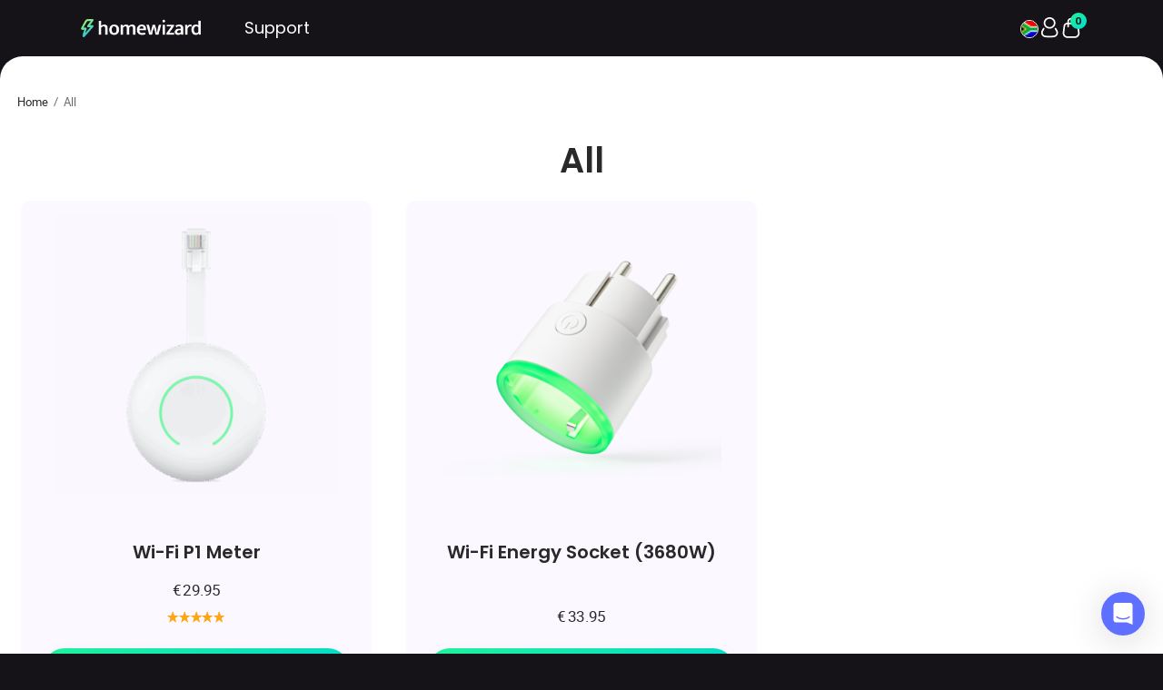

--- FILE ---
content_type: text/html; charset=UTF-8
request_url: https://turtle.homewizard.energy/zu/product-category/all-zu/
body_size: 28022
content:
<!doctype html>
<html lang="zu">
<head>
<meta charset="UTF-8"/>
<meta name="viewport" content="width=device-width, initial-scale=1, maximum-scale=3, viewport-fit=cover">
<meta name="color-scheme" content="light only">
<link rel="profile" href="http://gmpg.org/xfn/11">
<meta name='robots' content='noindex, nofollow'/>
<script data-cfasync="false" data-pagespeed-no-defer>var gtm4wp_datalayer_name="dataLayer";
var dataLayer=dataLayer||[];</script>
<title>All Archives - HomeWizard</title>
<meta property="og:locale" content="en_US"/>
<meta property="og:type" content="article"/>
<meta property="og:title" content="All Archives - HomeWizard"/>
<meta property="og:url" content="https://turtle.homewizard.energy/zu/product-category/all-zu/"/>
<meta property="og:site_name" content="HomeWizard"/>
<meta name="twitter:card" content="summary_large_image"/>
<script type="application/ld+json" class="yoast-schema-graph">{"@context":"https://schema.org","@graph":[{"@type":"CollectionPage","@id":"https://turtle.homewizard.energy/zu/product-category/all-zu/","url":"https://turtle.homewizard.energy/zu/product-category/all-zu/","name":"All Archives - HomeWizard","isPartOf":{"@id":"https://turtle.homewizard.energy/zu/#website"},"primaryImageOfPage":{"@id":"https://turtle.homewizard.energy/zu/product-category/all-zu/#primaryimage"},"image":{"@id":"https://turtle.homewizard.energy/zu/product-category/all-zu/#primaryimage"},"thumbnailUrl":"https://turtle.homewizard.energy/wp-content/uploads/2021/11/P1_meter_front.png","breadcrumb":{"@id":"https://turtle.homewizard.energy/zu/product-category/all-zu/#breadcrumb"},"inLanguage":"zu"},{"@type":"ImageObject","inLanguage":"zu","@id":"https://turtle.homewizard.energy/zu/product-category/all-zu/#primaryimage","url":"https://turtle.homewizard.energy/wp-content/uploads/2021/11/P1_meter_front.png","contentUrl":"https://turtle.homewizard.energy/wp-content/uploads/2021/11/P1_meter_front.png","width":800,"height":800},{"@type":"BreadcrumbList","@id":"https://turtle.homewizard.energy/zu/product-category/all-zu/#breadcrumb","itemListElement":[{"@type":"ListItem","position":1,"name":"Home","item":"https://turtle.homewizard.energy/zu/"},{"@type":"ListItem","position":2,"name":"All"}]},{"@type":"WebSite","@id":"https://turtle.homewizard.energy/zu/#website","url":"https://turtle.homewizard.energy/zu/","name":"HomeWizard","description":"Insight in your energy usage","publisher":{"@id":"https://turtle.homewizard.energy/zu/#organization"},"potentialAction":[{"@type":"SearchAction","target":{"@type":"EntryPoint","urlTemplate":"https://turtle.homewizard.energy/zu/?s={search_term_string}"},"query-input":{"@type":"PropertyValueSpecification","valueRequired":true,"valueName":"search_term_string"}}],"inLanguage":"zu"},{"@type":"Organization","@id":"https://turtle.homewizard.energy/zu/#organization","name":"HomeWizard","url":"https://turtle.homewizard.energy/zu/","logo":{"@type":"ImageObject","inLanguage":"zu","@id":"https://turtle.homewizard.energy/zu/#/schema/logo/image/","url":"","contentUrl":"","caption":"HomeWizard"},"image":{"@id":"https://turtle.homewizard.energy/zu/#/schema/logo/image/"},"sameAs":["https://www.facebook.com/HomeWizardBV/","https://www.youtube.com/HomeWizardBV"]}]}</script>
<link rel="alternate" type="application/rss+xml" title="HomeWizard &raquo; Feed" href="https://turtle.homewizard.energy/zu/feed/"/>
<link rel="alternate" type="application/rss+xml" title="HomeWizard &raquo; Comments Feed" href="https://turtle.homewizard.energy/zu/comments/feed/"/>
<link rel="alternate" type="application/rss+xml" title="HomeWizard &raquo; All Category Feed" href="https://turtle.homewizard.energy/zu/product-category/all-zu/feed/"/>
<style id='wp-img-auto-sizes-contain-inline-css'>img:is([sizes=auto i],[sizes^="auto," i]){contain-intrinsic-size:3000px 1500px}</style>
<link rel="stylesheet" type="text/css" href="https://cdn.turtle.homewizard.energy/wp-content/cache/wpfc-minified/lxs5zj1t/2l539.css" media="all"/>
<style id='editor_plus-plugin-frontend-style-inline-css'>@font-face{font-family:'eplus-icon';src:url('https://cdn.turtle.homewizard.energy/wp-content/plugins/editorplus/extensions/icon-inserter/fonts/eplus-icon.eot?xs1351');src:url('https://cdn.turtle.homewizard.energy/wp-content/plugins/editorplus/extensions/icon-inserter/fonts/eplus-icon.eot?xs1351#iefix') format('embedded-opentype'), url('https://cdn.turtle.homewizard.energy/wp-content/plugins/editorplus/extensions/icon-inserter/fonts/eplus-icon.ttf?xs1351') format('truetype'), url('https://cdn.turtle.homewizard.energy/wp-content/plugins/editorplus/extensions/icon-inserter/fonts/eplus-icon.woff?xs1351') format('woff'), url('https://cdn.turtle.homewizard.energy/wp-content/plugins/editorplus/extensions/icon-inserter/fonts/eplus-icon.svg?xs1351#eplus-icon') format('svg');font-weight:normal;font-style:normal;font-display:block;}</style>
<link rel="stylesheet" type="text/css" href="https://cdn.turtle.homewizard.energy/wp-content/cache/wpfc-minified/1czjorak/2l539.css" media="all"/>
<style id='global-styles-inline-css'>:root{--wp--preset--aspect-ratio--square:1;--wp--preset--aspect-ratio--4-3:4/3;--wp--preset--aspect-ratio--3-4:3/4;--wp--preset--aspect-ratio--3-2:3/2;--wp--preset--aspect-ratio--2-3:2/3;--wp--preset--aspect-ratio--16-9:16/9;--wp--preset--aspect-ratio--9-16:9/16;--wp--preset--color--black:#000000;--wp--preset--color--cyan-bluish-gray:#abb8c3;--wp--preset--color--white:#ffffff;--wp--preset--color--pale-pink:#f78da7;--wp--preset--color--vivid-red:#cf2e2e;--wp--preset--color--luminous-vivid-orange:#ff6900;--wp--preset--color--luminous-vivid-amber:#fcb900;--wp--preset--color--light-green-cyan:#7bdcb5;--wp--preset--color--vivid-green-cyan:#00d084;--wp--preset--color--pale-cyan-blue:#8ed1fc;--wp--preset--color--vivid-cyan-blue:#0693e3;--wp--preset--color--vivid-purple:#9b51e0;--wp--preset--gradient--vivid-cyan-blue-to-vivid-purple:linear-gradient(135deg,rgb(6,147,227) 0%,rgb(155,81,224) 100%);--wp--preset--gradient--light-green-cyan-to-vivid-green-cyan:linear-gradient(135deg,rgb(122,220,180) 0%,rgb(0,208,130) 100%);--wp--preset--gradient--luminous-vivid-amber-to-luminous-vivid-orange:linear-gradient(135deg,rgb(252,185,0) 0%,rgb(255,105,0) 100%);--wp--preset--gradient--luminous-vivid-orange-to-vivid-red:linear-gradient(135deg,rgb(255,105,0) 0%,rgb(207,46,46) 100%);--wp--preset--gradient--very-light-gray-to-cyan-bluish-gray:linear-gradient(135deg,rgb(238,238,238) 0%,rgb(169,184,195) 100%);--wp--preset--gradient--cool-to-warm-spectrum:linear-gradient(135deg,rgb(74,234,220) 0%,rgb(151,120,209) 20%,rgb(207,42,186) 40%,rgb(238,44,130) 60%,rgb(251,105,98) 80%,rgb(254,248,76) 100%);--wp--preset--gradient--blush-light-purple:linear-gradient(135deg,rgb(255,206,236) 0%,rgb(152,150,240) 100%);--wp--preset--gradient--blush-bordeaux:linear-gradient(135deg,rgb(254,205,165) 0%,rgb(254,45,45) 50%,rgb(107,0,62) 100%);--wp--preset--gradient--luminous-dusk:linear-gradient(135deg,rgb(255,203,112) 0%,rgb(199,81,192) 50%,rgb(65,88,208) 100%);--wp--preset--gradient--pale-ocean:linear-gradient(135deg,rgb(255,245,203) 0%,rgb(182,227,212) 50%,rgb(51,167,181) 100%);--wp--preset--gradient--electric-grass:linear-gradient(135deg,rgb(202,248,128) 0%,rgb(113,206,126) 100%);--wp--preset--gradient--midnight:linear-gradient(135deg,rgb(2,3,129) 0%,rgb(40,116,252) 100%);--wp--preset--font-size--small:13px;--wp--preset--font-size--medium:20px;--wp--preset--font-size--large:36px;--wp--preset--font-size--x-large:42px;--wp--preset--spacing--20:0.44rem;--wp--preset--spacing--30:0.67rem;--wp--preset--spacing--40:1rem;--wp--preset--spacing--50:1.5rem;--wp--preset--spacing--60:2.25rem;--wp--preset--spacing--70:3.38rem;--wp--preset--spacing--80:5.06rem;--wp--preset--shadow--natural:6px 6px 9px rgba(0, 0, 0, 0.2);--wp--preset--shadow--deep:12px 12px 50px rgba(0, 0, 0, 0.4);--wp--preset--shadow--sharp:6px 6px 0px rgba(0, 0, 0, 0.2);--wp--preset--shadow--outlined:6px 6px 0px -3px rgb(255, 255, 255), 6px 6px rgb(0, 0, 0);--wp--preset--shadow--crisp:6px 6px 0px rgb(0, 0, 0);}:where(.is-layout-flex){gap:0.5em;}:where(.is-layout-grid){gap:0.5em;}body .is-layout-flex{display:flex;}.is-layout-flex{flex-wrap:wrap;align-items:center;}.is-layout-flex > :is(*, div){margin:0;}body .is-layout-grid{display:grid;}.is-layout-grid > :is(*, div){margin:0;}:where(.wp-block-columns.is-layout-flex){gap:2em;}:where(.wp-block-columns.is-layout-grid){gap:2em;}:where(.wp-block-post-template.is-layout-flex){gap:1.25em;}:where(.wp-block-post-template.is-layout-grid){gap:1.25em;}.has-black-color{color:var(--wp--preset--color--black) !important;}.has-cyan-bluish-gray-color{color:var(--wp--preset--color--cyan-bluish-gray) !important;}.has-white-color{color:var(--wp--preset--color--white) !important;}.has-pale-pink-color{color:var(--wp--preset--color--pale-pink) !important;}.has-vivid-red-color{color:var(--wp--preset--color--vivid-red) !important;}.has-luminous-vivid-orange-color{color:var(--wp--preset--color--luminous-vivid-orange) !important;}.has-luminous-vivid-amber-color{color:var(--wp--preset--color--luminous-vivid-amber) !important;}.has-light-green-cyan-color{color:var(--wp--preset--color--light-green-cyan) !important;}.has-vivid-green-cyan-color{color:var(--wp--preset--color--vivid-green-cyan) !important;}.has-pale-cyan-blue-color{color:var(--wp--preset--color--pale-cyan-blue) !important;}.has-vivid-cyan-blue-color{color:var(--wp--preset--color--vivid-cyan-blue) !important;}.has-vivid-purple-color{color:var(--wp--preset--color--vivid-purple) !important;}.has-black-background-color{background-color:var(--wp--preset--color--black) !important;}.has-cyan-bluish-gray-background-color{background-color:var(--wp--preset--color--cyan-bluish-gray) !important;}.has-white-background-color{background-color:var(--wp--preset--color--white) !important;}.has-pale-pink-background-color{background-color:var(--wp--preset--color--pale-pink) !important;}.has-vivid-red-background-color{background-color:var(--wp--preset--color--vivid-red) !important;}.has-luminous-vivid-orange-background-color{background-color:var(--wp--preset--color--luminous-vivid-orange) !important;}.has-luminous-vivid-amber-background-color{background-color:var(--wp--preset--color--luminous-vivid-amber) !important;}.has-light-green-cyan-background-color{background-color:var(--wp--preset--color--light-green-cyan) !important;}.has-vivid-green-cyan-background-color{background-color:var(--wp--preset--color--vivid-green-cyan) !important;}.has-pale-cyan-blue-background-color{background-color:var(--wp--preset--color--pale-cyan-blue) !important;}.has-vivid-cyan-blue-background-color{background-color:var(--wp--preset--color--vivid-cyan-blue) !important;}.has-vivid-purple-background-color{background-color:var(--wp--preset--color--vivid-purple) !important;}.has-black-border-color{border-color:var(--wp--preset--color--black) !important;}.has-cyan-bluish-gray-border-color{border-color:var(--wp--preset--color--cyan-bluish-gray) !important;}.has-white-border-color{border-color:var(--wp--preset--color--white) !important;}.has-pale-pink-border-color{border-color:var(--wp--preset--color--pale-pink) !important;}.has-vivid-red-border-color{border-color:var(--wp--preset--color--vivid-red) !important;}.has-luminous-vivid-orange-border-color{border-color:var(--wp--preset--color--luminous-vivid-orange) !important;}.has-luminous-vivid-amber-border-color{border-color:var(--wp--preset--color--luminous-vivid-amber) !important;}.has-light-green-cyan-border-color{border-color:var(--wp--preset--color--light-green-cyan) !important;}.has-vivid-green-cyan-border-color{border-color:var(--wp--preset--color--vivid-green-cyan) !important;}.has-pale-cyan-blue-border-color{border-color:var(--wp--preset--color--pale-cyan-blue) !important;}.has-vivid-cyan-blue-border-color{border-color:var(--wp--preset--color--vivid-cyan-blue) !important;}.has-vivid-purple-border-color{border-color:var(--wp--preset--color--vivid-purple) !important;}.has-vivid-cyan-blue-to-vivid-purple-gradient-background{background:var(--wp--preset--gradient--vivid-cyan-blue-to-vivid-purple) !important;}.has-light-green-cyan-to-vivid-green-cyan-gradient-background{background:var(--wp--preset--gradient--light-green-cyan-to-vivid-green-cyan) !important;}.has-luminous-vivid-amber-to-luminous-vivid-orange-gradient-background{background:var(--wp--preset--gradient--luminous-vivid-amber-to-luminous-vivid-orange) !important;}.has-luminous-vivid-orange-to-vivid-red-gradient-background{background:var(--wp--preset--gradient--luminous-vivid-orange-to-vivid-red) !important;}.has-very-light-gray-to-cyan-bluish-gray-gradient-background{background:var(--wp--preset--gradient--very-light-gray-to-cyan-bluish-gray) !important;}.has-cool-to-warm-spectrum-gradient-background{background:var(--wp--preset--gradient--cool-to-warm-spectrum) !important;}.has-blush-light-purple-gradient-background{background:var(--wp--preset--gradient--blush-light-purple) !important;}.has-blush-bordeaux-gradient-background{background:var(--wp--preset--gradient--blush-bordeaux) !important;}.has-luminous-dusk-gradient-background{background:var(--wp--preset--gradient--luminous-dusk) !important;}.has-pale-ocean-gradient-background{background:var(--wp--preset--gradient--pale-ocean) !important;}.has-electric-grass-gradient-background{background:var(--wp--preset--gradient--electric-grass) !important;}.has-midnight-gradient-background{background:var(--wp--preset--gradient--midnight) !important;}.has-small-font-size{font-size:var(--wp--preset--font-size--small) !important;}.has-medium-font-size{font-size:var(--wp--preset--font-size--medium) !important;}.has-large-font-size{font-size:var(--wp--preset--font-size--large) !important;}.has-x-large-font-size{font-size:var(--wp--preset--font-size--x-large) !important;}</style>
<style id='classic-theme-styles-inline-css'>.wp-block-button__link{color:#fff;background-color:#32373c;border-radius:9999px;box-shadow:none;text-decoration:none;padding:calc(.667em + 2px) calc(1.333em + 2px);font-size:1.125em}.wp-block-file__button{background:#32373c;color:#fff;text-decoration:none}</style>
<style>.custom-badge{color:white;position:absolute;font-family:'poppins';font-weight:500;background-color:#FF0072;top:0;left:0;padding:1.2rem;border-radius:0 0 10px;font-size:0.875rem !important;}
@media screen and (max-width:768px){
.products .post-596967 img{padding-top:3rem !important;}
} @media screen and (max-width:768px){
.black-friday-span{display:block;}
} .black-friday-nav-item a{color:#FF0072 !important;}
.black-friday-nav-item a:hover{color:#C00056 !important;}
[class*="coupon-black-friday"] th, [class*="coupon-black-friday"] span, [class*="coupon-black-friday"] td{color:#FF0072 !important;}
.woocommerce-checkout div[role=main]{background-color:var(--bat-color-primary-background);margin-top:0 !important;margin-bottom:0 !important;padding:0;padding-top:40px;}
.battery-pay-right.shipping-details{background-color:var(--bat-color-primary-background) !important;}
h2{color:var(--bat-color-primary-dark) !important;}
h3{color:var(--bat-color-primary-dark) !important;}:root{--bat-color-primary:#20F29B;--bat-color-primary-hover:#5664e6;--bat-color-primary-light:#eefff8;--bat-color-primary-dark:#3E3849;--bat-color-primary-disabled:#adb2ff;--bat-color-primary-background:#FBF9FF;--bat-color-text:#3E3849;--bat-color-text-disabled:#767886;--bat-color-input-disabled:#eeeef7;--bat-color-error:#ff0072;--bat-color-success:#20F29B;--bat-color-gradient-green:#20F29B;--bat-color-gradient-blue:#02DACE;--bat-font-primary:'Poppins', sans-serif;--bat-font-secondary:'Roboto', sans-serif;}
html{-webkit-font-smoothing:antialiased;-moz-osx-font-smoothing:grayscale;}
.woocommerce-checkout body{background-color:var(--bat-color-primary-background) !important;}
.woocommerce-checkout .form-row .input-text, .woocommerce-checkout .form-row select, .woocommerce-checkout .form-row textarea{border-radius:8px !important;border:2px solid transparent !important;padding:0 24px !important;margin:0 !important;color:var(--bat-color-primary-dark) !important;background:#fff;}
.woocommerce-checkout input[type='checkbox']:not(:checked){background:#fff !important;}
.woocommerce-checkout-review-order{background-color:#fff;}
.woocommerce-checkout .form-row .input-text:focus, .woocommerce-checkout .form-row select:focus, .woocommerce-checkout .form-row textarea:focus{border-color:var(--bat-color-primary) !important;box-shadow:none !important;outline:none !important;}
.woocommerce-checkout .form-row label, .woocommerce-checkout #ship-to-different-address label{font-family:var(--bat-font-primary);font-weight:600 !Important;color:var(--bat-color-primary-dark);}
.woocommerce-checkout #customer_details .form-row label:not(.woocommerce-form__label-for-checkbox){position:relative;top:23px;display:inline-block;background:linear-gradient(0deg, white 0%, white 13px, var(--bat-color-primary-background) 13px, var(--bat-color-primary-background) 100%);padding:0 3px;margin-left:16px;z-index:1;}
.woocommerce form .form-row.woocommerce-invalid .input-text{border-color:var(--bat-color-error) !important;}
.woocommerce-checkout #customer_details p{margin-bottom:0 !important;}
.woocommerce-checkout .woocommerce-account-fields{margin-top:24px !important;}
.woocommerce-checkout #ship-to-different-address{margin-bottom:0 !important;}
.woocommerce-checkout .woocommerce-shipping-fields{margin-bottom:24px;}
.woocommerce-checkout .woocommerce-checkout-review-order{margin-bottom:42px;}
.woocommerce-checkout .hw-delivery-cart-date{font-weight:500 !important;}
.woocommerce-checkout .woocommerce-billing-fields__field-wrapper{margin-top:-23px;}
.woocommerce-checkout .payment_method_mollie_wc_gateway_in3 p{float:none !important;}
.woocommerce-checkout .form-row input[name="billing_birthdate_in3"].input-text{border:2px solid var(--bat-color-primary-light) !important;}
.woocommerce-checkout .woocommerce-checkout-review-order-table thead th{text-transform:none !important;font-family:'poppins', sans-serif !important;font-size:16px;}
.woocommerce-checkout .wc_payment_methods .wc_payment_method{position:relative;background-color:var(--bat-color-primary-background);border-radius:8px;margin:8px 0;cursor:pointer;box-sizing:border-box;border:2px solid transparent;transition:var(--transition-shortest);padding:0px 20px !important}
.woocommerce-checkout .wc_payment_methods .wc_payment_method label{padding:10px 0px;cursor:pointer;}
.woocommerce-checkout .wc_payment_methods .wc_payment_method .payment_box{padding:0;}
.woocommerce-checkout .wc_payment_methods label{font-family:'poppins', sans-serif !important;font-size:16px;font-weight:600;}
.woocommerce-checkout .wc_payment_method input[type="radio"]::before{content:'';display:block;width:17px;height:17px;border-radius:50%;background-color:white;border:2px solid var(--bat-color-primary-dark);position:relative;transition:var(--transition-shortest);position:absolute;top:15px;}
.woocommerce-checkout .selected-payment-method input[type="radio"]::before{background-color:var(--bat-color-primary);border:2px solid var(--bat-color-primary);}
.woocommerce-checkout .wc_payment_method input[type="radio"]:checked::after{content:'';display:block;position:relative;width:17px;height:13px;background:url('data:image/svg+xml;charset=UTF-8,<svg xmlns="http://www.w3.org/2000/svg" viewBox="0 0 24 24" fill="none" stroke="white" stroke-width="4" stroke-linecap="round" stroke-linejoin="round"><path d="M5 13l4 4L19 7"/></svg>') no-repeat center center;background-size:contain;position:absolute;top:17px;}
.woocommerce-checkout .wc_payment_methods .selected-payment-method{border:2px solid var(--bat-color-primary) !important;background-color:var(--bat-color-primary-light);}
.woocommerce-checkout .wc_payment_methods .wc_payment_method:hover{background-color:var(--bat-color-primary-light);}
.woocommerce-checkout #billing_birthdate_field{margin-bottom:10px;}
.woocommerce-checkout .shop_table thead tr, .woocommerce-checkout .shop_table tr{border-color:var(--bat-color-primary-background) !important;border-width:2px !important;border-bottom:2px solid var(--bat-color-primary-background) !important;}
.woocommerce-checkout .shop_table thead tr{border-bottom:2px solid #f7f5fc !important;}.batch-information .active-batch, .batch-shipping-information{color:#5f6fff;font-weight:500;}
.preorder-heading{font-weight:500 !important;}
.cart-collaterals .nopadding-top td{padding-top:0 !important;}
.batch-information{margin-bottom:1rem;}
.batch-information p{margin-bottom:0;font-size:1rem;color:#868686;}
.shop_table tbody tr.woocommerce-shipping-totals th, .shop_table tfoot tr.woocommerce-shipping-totals th{width:auto !important;}
.batch-shipping-information th{font-weight:500 !important;}
.hw-preorder-crossell-block{background-color:#effaf1;border-radius:10px;padding:1.25rem;font-size:1rem;margin-bottom:2rem;margin-top:2rem;}
.woocommerce-shipping-totals td[data-title="Verzending"]{max-width:190px;}
.woocommerce-order-pay div[role=main]{padding:1.2rem;}
@media only screen and (max-width: 1068px) {
.shop_table tbody tr td.product-subtotal{display:block;}
}.woocommerce-remove-coupon{display:none;}
#referral-popup-container{visibility:hidden;opacity:0;transition:visibility 0s, opacity var(--transition-medium);position:fixed;left:0;right:0;bottom:0;top:calc(100% - 75px);z-index:3147483000;background-color:white;padding:0.75rem 1rem;width:100%;font-family:poppins;font-weight:500;box-shadow:var(--box-shadow-large);display:flex;}
.referral-high-five{width:32px;}
.referral-cross{display:flex;justify-content:center;align-items:center;cursor:pointer;}
.referral-cross svg{width:24px;}
.referral-cross svg g{transition:fill var(--transition-short);}
.referral-cross:hover svg g{fill:#5f6fff;}
#referral-popup-container p{font-size:0.75rem;line-height:1.5;display:block;height:min-content;margin:auto;margin-left:1rem;margin-right:1rem;}
@media screen and (min-width:450px){
#referral-popup-container p{font-size:1rem;}
#referral-popup-container{top:calc(100% - 100px);}
.referral-high-five{width:48px;}
}
@media screen and (min-width:600px){
#referral-popup-container{top:calc(100% - 125px);bottom:2rem;width:480px;margin:auto;border-radius:20px;}
}
@media screen and (min-width:769px){
.referral-notice-cart{margin-top:0px;margin-bottom:2.5rem;}
}.wac-qty-button{display:inline;text-decoration:none !important;font-weight:bold;width:30px;color:#808b94;border:1px solid lightgray;box-sizing:border-box;padding:5px;}
.wac-quantity{width:100%;font-weight:bold;}
.shop_table .quantity{min-width:120px;}.wcml-dropdown{width:15.5em;max-width:100%;position:relative}.wcml-dropdown>ul{position:relative;padding:0;margin:0 !important;list-style-type:none}.wcml-dropdown li{list-style-type:none;padding:0;margin:0;border:1px solid #cdcdcd;background-color:#fff}.wcml-dropdown li:hover,.wcml-dropdown li:focus{background-color:#f5f5f5}.wcml-dropdown li:hover.wcml-cs-active-currency .wcml-cs-submenu,.wcml-dropdown li:focus.wcml-cs-active-currency .wcml-cs-submenu{visibility:visible}.wcml-dropdown a{display:block;text-decoration:none;padding:.5em .5em .4em;line-height:1;box-shadow:none !important;cursor:pointer}.wcml-dropdown a:hover{box-shadow:none !important;text-decoration:none}.wcml-dropdown a.wcml-cs-item-toggle{position:relative;padding-right:calc(10px + .7em + .7em)}.rtl .wcml-dropdown a.wcml-cs-item-toggle{padding-right:10px;padding-left:calc(10px + .7em + .7em)}.wcml-dropdown a.wcml-cs-item-toggle:after{content:'';vertical-align:middle;display:inline-block;border:.35em solid transparent;border-top:.5em solid;position:absolute;right:10px;top:calc(50% - .175em)}.rtl .wcml-dropdown a.wcml-cs-item-toggle:after{right:auto;left:10px}.wcml-dropdown .wcml-cs-submenu{visibility:hidden;position:absolute;top:100%;right:0;left:0;border-top:1px solid #cdcdcd;padding:0;margin:0 !important;list-style-type:none;z-index:101}.wcml-dropdown .wcml-cs-submenu li{padding:0;margin:0;border:solid #cdcdcd;border-width:0 1px 1px 1px}.woocommerce .wcml-dropdown.product{margin:1em 0;overflow:visible}.widget .wcml-dropdown ul li{padding:0}.widget .wcml-dropdown ul li a{box-shadow:none}.widget .wcml-dropdown ul li a:hover{box-shadow:none;text-decoration:none}.wcml-spinner{position:absolute;right:-20px;top:50%;transform:translateY(-50%)}.rtl .wcml-spinner{right:auto;left:-20px}</style>
<style id='woocommerce-inline-inline-css'>.woocommerce form .form-row .required{visibility:visible;}</style>
<style>.wpml-ls-legacy-dropdown{width:15.5em;max-width:100%}.wpml-ls-legacy-dropdown>ul{position:relative;padding:0;margin:0!important;list-style-type:none}.wpml-ls-legacy-dropdown .wpml-ls-current-language:focus .wpml-ls-sub-menu,.wpml-ls-legacy-dropdown .wpml-ls-current-language:hover .wpml-ls-sub-menu{visibility:visible}.wpml-ls-legacy-dropdown .wpml-ls-item{padding:0;margin:0;list-style-type:none}.wpml-ls-legacy-dropdown a{display:block;text-decoration:none;color:#444;border:1px solid #cdcdcd;background-color:#fff;padding:5px 10px;line-height:1}.wpml-ls-legacy-dropdown a span{vertical-align:middle}.wpml-ls-legacy-dropdown a.wpml-ls-item-toggle{position:relative;padding-right:calc(10px + 1.4em)}.rtl .wpml-ls-legacy-dropdown a.wpml-ls-item-toggle{padding-right:10px;padding-left:calc(10px + 1.4em)}.wpml-ls-legacy-dropdown a.wpml-ls-item-toggle:after{content:"";vertical-align:middle;display:inline-block;border:.35em solid transparent;border-top:.5em solid;position:absolute;right:10px;top:calc(50% - .175em)}.rtl .wpml-ls-legacy-dropdown a.wpml-ls-item-toggle:after{right:auto;left:10px}.wpml-ls-legacy-dropdown .wpml-ls-current-language:hover>a,.wpml-ls-legacy-dropdown a:focus,.wpml-ls-legacy-dropdown a:hover{color:#000;background:#eee}.wpml-ls-legacy-dropdown .wpml-ls-sub-menu{visibility:hidden;position:absolute;top:100%;right:0;left:0;border-top:1px solid #cdcdcd;padding:0;margin:0;list-style-type:none;z-index:101}.wpml-ls-legacy-dropdown .wpml-ls-sub-menu a{border-width:0 1px 1px}.wpml-ls-legacy-dropdown .wpml-ls-flag{display:inline;vertical-align:middle}.wpml-ls-legacy-dropdown .wpml-ls-flag+span{margin-left:.4em}.rtl .wpml-ls-legacy-dropdown .wpml-ls-flag+span{margin-left:0;margin-right:.4em}</style>
<style id='wpml-legacy-dropdown-0-inline-css'>.wpml-ls-item-toggle.wpml-ls-item-toggle, .wpml-ls-legacy-dropdown .wpml-ls-current-language:hover>a, .wpml-ls-legacy-dropdown a:focus, .wpml-ls-legacy-dropdown a:hover, .wpml-ls-legacy-dropdown a{background-color:inherit;color:inherit !important;border:0px;font-weight:500;font-size:0.85rem;}
.wpml-ls-legacy-dropdown .wpml-ls-sub-menu{bottom:100%;top:inherit;border-top:0px;text-align:left;opacity:0;transition:all var(--transition-short);}
.wpml-ls-legacy-dropdown .wpml-ls-current-language:focus .wpml-ls-sub-menu, .wpml-ls-legacy-dropdown .wpml-ls-current-language:hover .wpml-ls-sub-menu{opacity:1;}
.wpml-ls-item-toggle.wpml-ls-item-toggle{text-align:left;}
.footer_language .wpml-ls-item a{padding:0.5rem 0;white-space:nowrap;min-width:max-content;}
.footer_language .wpml-ls-sub-menu .wpml-ls-item a:hover{background-color:#353737;}
.wpml-ls-legacy-dropdown a.wpml-ls-item-toggle:after{display:none;}
.wpml-ls-legacy-dropdown .wpml-ls-flag{height:18px;}
.wpml-ls-legacy-dropdown{margin-left:0.5rem;}
.wpml-ls-sub-menu{border:1px solid rgba(255, 255, 255, 0.15) !important;border-radius:5px;background-color:#2c2e2e;}
.wpml-ls-legacy-dropdown{width:8.25rem;}</style>
<style>.cmplz-video.cmplz-iframe-styles{background-color:transparent}.cmplz-video.cmplz-hidden{visibility:hidden !important}.cmplz-blocked-content-notice{display:none}.cmplz-placeholder-parent{height:inherit}.cmplz-optin .cmplz-blocked-content-container .cmplz-blocked-content-notice,.cmplz-optin .cmplz-wp-video .cmplz-blocked-content-notice,.cmplz-optout .cmplz-blocked-content-container .cmplz-blocked-content-notice,.cmplz-optout .cmplz-wp-video .cmplz-blocked-content-notice{display:block}.cmplz-blocked-content-container,.cmplz-wp-video{animation-name:cmplz-fadein;animation-duration:600ms;background:#FFF;border:0;border-radius:3px;box-shadow:0 0 1px 0 rgba(0,0,0,0.5),0 1px 10px 0 rgba(0,0,0,0.15);display:flex;justify-content:center;align-items:center;background-repeat:no-repeat !important;background-size:cover !important;height:inherit;position:relative}.cmplz-blocked-content-container.gmw-map-cover,.cmplz-wp-video.gmw-map-cover{max-height:100%;position:absolute}.cmplz-blocked-content-container.cmplz-video-placeholder,.cmplz-wp-video.cmplz-video-placeholder{padding-bottom:initial}.cmplz-blocked-content-container iframe,.cmplz-wp-video iframe{visibility:hidden;max-height:100%;border:0 !important}.cmplz-blocked-content-container .cmplz-custom-accept-btn,.cmplz-wp-video .cmplz-custom-accept-btn{white-space:normal;text-transform:initial;cursor:pointer;position:absolute !important;width:100%;top:50%;left:50%;transform:translate(-50%,-50%);max-width:200px;font-size:14px;padding:10px;background-color:rgba(0,0,0,0.5);color:#fff;text-align:center;z-index:98;line-height:23px}.cmplz-blocked-content-container .cmplz-custom-accept-btn:focus,.cmplz-wp-video .cmplz-custom-accept-btn:focus{border:1px dotted #cecece}.cmplz-blocked-content-container .cmplz-blocked-content-notice,.cmplz-wp-video .cmplz-blocked-content-notice{white-space:normal;text-transform:initial;position:absolute !important;width:100%;top:50%;left:50%;transform:translate(-50%,-50%);max-width:300px;font-size:14px;padding:10px;background-color:rgba(0,0,0,0.5);color:#fff;text-align:center;z-index:98;line-height:23px}.cmplz-blocked-content-container .cmplz-blocked-content-notice .cmplz-links,.cmplz-wp-video .cmplz-blocked-content-notice .cmplz-links{display:block;margin-bottom:10px}.cmplz-blocked-content-container .cmplz-blocked-content-notice .cmplz-links a,.cmplz-wp-video .cmplz-blocked-content-notice .cmplz-links a{color:#fff}.cmplz-blocked-content-container .cmplz-blocked-content-notice .cmplz-blocked-content-notice-body,.cmplz-wp-video .cmplz-blocked-content-notice .cmplz-blocked-content-notice-body{display:block}.cmplz-blocked-content-container div div{display:none}.cmplz-wp-video .cmplz-placeholder-element{width:100%;height:inherit}@keyframes cmplz-fadein{from{opacity:0}to{opacity:1}}.tax-product_brand .brand-description{overflow:hidden;zoom:1}.tax-product_brand .brand-description img.brand-thumbnail{width:25%;float:right}.tax-product_brand .brand-description .text{width:72%;float:left}.widget_brand_description img{box-sizing:border-box;width:100%;max-width:none;height:auto;margin:0 0 1em}ul.brand-thumbnails{margin-left:0;margin-bottom:0;clear:both;list-style:none}ul.brand-thumbnails:before{clear:both;content:"";display:table}ul.brand-thumbnails:after{clear:both;content:"";display:table}ul.brand-thumbnails li{float:left;margin:0 3.8% 1em 0;padding:0;position:relative;width:22.05%}ul.brand-thumbnails.fluid-columns li{width:auto}ul.brand-thumbnails:not(.fluid-columns) li.first{clear:both}ul.brand-thumbnails:not(.fluid-columns) li.last{margin-right:0}ul.brand-thumbnails.columns-1 li{width:100%;margin-right:0}ul.brand-thumbnails.columns-2 li{width:48%}ul.brand-thumbnails.columns-3 li{width:30.75%}ul.brand-thumbnails.columns-5 li{width:16.95%}ul.brand-thumbnails.columns-6 li{width:13.5%}.brand-thumbnails li img{box-sizing:border-box;width:100%;max-width:none;height:auto;margin:0}@media screen and (max-width:768px){ul.brand-thumbnails:not(.fluid-columns) li{width:48%!important}ul.brand-thumbnails:not(.fluid-columns) li.first{clear:none}ul.brand-thumbnails:not(.fluid-columns) li.last{margin-right:3.8%}ul.brand-thumbnails:not(.fluid-columns) li:nth-of-type(odd){clear:both}ul.brand-thumbnails:not(.fluid-columns) li:nth-of-type(even){margin-right:0}}.brand-thumbnails-description li{text-align:center}.brand-thumbnails-description li .term-thumbnail img{display:inline}.brand-thumbnails-description li .term-description{margin-top:1em;text-align:left}#brands_a_z h3:target{text-decoration:underline}ul.brands_index{list-style:none outside;overflow:hidden;zoom:1}ul.brands_index li{float:left;margin:0 2px 2px 0}ul.brands_index li a,ul.brands_index li span{border:1px solid #ccc;padding:6px;line-height:1em;float:left;text-decoration:none}ul.brands_index li span{border-color:#eee;color:#ddd}ul.brands_index li a:hover{border-width:2px;padding:5px;text-decoration:none}ul.brands_index li a.active{border-width:2px;padding:5px}div#brands_a_z a.top{border:1px solid #ccc;padding:4px;line-height:1em;float:right;text-decoration:none;font-size:.8em}</style>
<style id='parent-style-inline-css'>@font-face{font-family:'Poppins';src:url('https://cdn.turtle.homewizard.energy/wp-content/themes/smart-home-child-2/fonts/poppins-regular.woff2') format('woff2');font-style:normal;font-weight:400;font-display:swap;}
@font-face{font-family:'Poppins';src:url('https://cdn.turtle.homewizard.energy/wp-content/themes/smart-home-child-2/fonts/poppins-medium.woff2') format('woff2');font-style:normal;font-weight:500;font-display:swap;}
@font-face{font-family:'Poppins';src:url('https://cdn.turtle.homewizard.energy/wp-content/themes/smart-home-child-2/fonts/poppins-mediumitalic.woff2') format('woff2');font-style:italic;font-weight:500;font-display:swap;}
@font-face{font-family:'Poppins';src:url('https://cdn.turtle.homewizard.energy/wp-content/themes/smart-home-child-2/fonts/poppins-semibold.woff2') format('woff2');font-style:normal;font-weight:600;font-display:swap;}
@font-face{font-family:'Roboto';src:url('https://cdn.turtle.homewizard.energy/wp-content/themes/smart-home-child-2/fonts/roboto-regular.woff2') format('woff2');font-style:normal;font-weight:400;font-display:swap;}
@font-face{font-family:'Roboto';src:url('https://cdn.turtle.homewizard.energy/wp-content/themes/smart-home-child-2/fonts/roboto-italic.woff2') format('woff2');font-style:italic;font-weight:400;font-display:swap;}
@font-face{font-family:'Roboto';src:url('https://cdn.turtle.homewizard.energy/wp-content/themes/smart-home-child-2/fonts/roboto-bold.woff2') format('woff2');font-style:normal;font-weight:600;font-display:swap;}</style>
<link rel="stylesheet" type="text/css" href="https://cdn.turtle.homewizard.energy/wp-content/cache/wpfc-minified/1pybcdwi/2l539.css" media="all"/>
<link rel="stylesheet" type="text/css" href="https://cdn.turtle.homewizard.energy/wp-content/cache/wpfc-minified/fe3p10yh/2l539.css" media="screen"/>
<style>@font-face{font-family:hw_home_subscription;src:url(https://cdn.turtle.homewizard.energy/wp-content/plugins/hw-home-subscription/assets/font/hw_home_subscription.woff);font-weight:normal;}
@font-face{font-family:hw_sub_ic;src:url(https://cdn.turtle.homewizard.energy/wp-content/plugins/hw-home-subscription/assets/font/hw_sub_ic.ttf);font-weight:normal;}
.subscription-introduction{font-size:12pt;margin-bottom:25px}
.subscription-cart-quantity{text-align:center;}
.quantity:has(input[type=hidden]){display:none;}
.selectable-home{cursor:pointer;-webkit-tap-highlight-color:transparent !important;border:1px solid #e4e4e4;border-radius:var(--border-radius-large);padding:6px 6px 2px;transition:border var(--transition-short), background-color var(--transition-short);}
.selectable-home img{filter:drop-shadow(.5px 1px 0px #cccccc);}
.selectable-home:has(input:checked){border:1px solid #5f6fff60;background-color:#5f6fff05;}
.selectable-home:has(input:disabled){pointer-events:none;background-color:#f5f5f5;}
.selectable-home input:disabled{opacity:0.8;}
#subscription-new-customer{margin-top:10pt;}
.subscription-no-home-header{margin-top:2rem;}
.subscription-no-home-arrow::before{font-family:"hw_home_subscription";padding-right:4px;content:'\0044';vertical-align:-2px;}
.subscription-no-home-account::before{font-family:"hw_home_subscription";padding-right:4px;content:'\0045';vertical-align:-2px;}
.subscriptions-no-home-block{padding-left:18pt;}
p:has(.home-name){line-height:inherit;}
.subscription-home-message{margin-top:15pt;}
.subscription-home-message.active, .subscription-home-message.canceled{color:var(--color-sub-active);}
.subscription-home-message.locked{color:#808080;}
.subscription-home-message.locked::before{font-family:"hw_home_subscription";padding-right:4px;content:'\0046';vertical-align:-2px;}
.subscription-home-message.active::before, .subscription-home-message.canceled::before{font-family:"hw_home_subscription";content:"\0042";vertical-align:-2px;}
.woocommerce-MyAccount-navigation-link--homes a::before{font-family:hw_sub_ic !important;content:'\e800';}
tr.order-total{border-bottom:0px !important;}
tr.recurring-totals th{color:#292929;font-weight:600 !important;border-top:0px;padding-top:25px !important;padding-bottom:10px !important;text-transform:uppercase;font-size:12px;}
div.first-payment-date{margin-top:10px;}
div.first-payment-date small{font-size:13px !important;font-weight:500;}
.subscription-cart-warning{margin-bottom:45px;border:1px solid #AF2B3744;background:#AF2B3725;border-radius:var(--border-radius-medium);padding:10px;font-size:15px;box-shadow:var(--box-shadow-small);color:#AF2B37;}.awdr_free_product_text{display:inline-block;padding:0 10px;background-color:#3d9cd2;color:#fff;border-radius:3px}.variation-wdr_free_product{display:none!important}.awdr_change_product{cursor:pointer;display:flex}.awdr_free_product_variants{padding:5px}.awdr-product-name{padding-left:10px}.awdr-select-free-variant-product-toggle{color:gray;cursor:pointer;width:100%;border:none;text-align:left;outline:0;font-size:1.02em;transition:.4s}.awdr-select-free-variant-product-toggle-active,.awdr-select-free-variant-product-toggle:hover{color:#444}.awdr-select-variant-product{padding:0 18px;display:none;background-color:#fff;overflow:hidden}.awdr-select-free-variant-product-toggle:after{content:'\02795';font-size:12px;color:#777;margin-left:10px}.awdr-select-free-variant-product-toggle-active:after{content:"\2796"}</style>
<link rel="https://api.w.org/" href="https://turtle.homewizard.energy/zu/wp-json/"/><link rel="alternate" title="JSON" type="application/json" href="https://turtle.homewizard.energy/zu/wp-json/wp/v2/product_cat/94"/><link rel="EditURI" type="application/rsd+xml" title="RSD" href="https://turtle.homewizard.energy/xmlrpc.php?rsd"/>
<meta name="generator" content="WordPress 6.9"/>
<meta name="generator" content="WooCommerce 10.3.7"/>
<meta name="generator" content="WPML ver:4.8.6 stt:66,37,1,50,60;"/>
<style>.cmplz-hidden{display:none !important;}</style>
<script data-cfasync="false" data-pagespeed-no-defer></script>
<style id="editorplus-generated-styles-header">.eplus-styles-uid-f01a26{grid-template-columns:repeat(1,1fr);list-style-type:disc}@media(max-width:981px){.eplus-styles-uid-f01a26{list-style-type:}}@media(max-width:600px){.eplus-styles-uid-f01a26{list-style-type:}}.eplus-styles-uid-f01a26:hover{list-style-type:}</style>
<link rel="icon" href="https://cdn.turtle.homewizard.energy/wp-content/uploads/2022/06/cropped-favicon-3-32x32.png" sizes="32x32"/>
<link rel="icon" href="https://cdn.turtle.homewizard.energy/wp-content/uploads/2022/06/cropped-favicon-3-192x192.png" sizes="192x192"/>
<link rel="apple-touch-icon" href="https://cdn.turtle.homewizard.energy/wp-content/uploads/2022/06/cropped-favicon-3-180x180.png"/>
<meta name="msapplication-TileImage" content="https://turtle.homewizard.energy/wp-content/uploads/2022/06/cropped-favicon-3-270x270.png"/>
<style id="wp-custom-css">@media screen and (max-width:1068px){
#wrapper .header-wrapper{height:calc(var(--header-height-mobile) + 1rem) !important;}
}
.woocommerce-Price-amount{letter-spacing:-0.03rem;}
.thb-shop-category-list{display:none;}
.woocommerce-shop .site-main .woocommerce-error{display:none !important;}
.wp-block-media-text__content a{text-decoration:underline !important;}
.products .product .woocommerce-loop-product__title a, .wc-block-grid__products .product .woocommerce-loop-product__title a{text-decoration:none !important;}
a.button.product_type_bundle.add_to_cart_button.ajax_add_to_cart{text-decoration:none !important;}
a.button.product_type_simple.add_to_cart_button{text-decoration:none !important;}
a.button.product_type_simple.add_to_cart_button{text-decoration:none !important;}
.eplus-wrapper a{text-decoration:underline !important;}
a.wp-block-button__link.wp-element-button{text-decoration:none !important;}
a.wp-block-button__link.has-white-color.has-text-color.has-background.wp-element-button{text-decoration:none !important;}
a.button.product_type_simple.add_to_cart_button.ajax_add_to_cart{text-decoration:none !important;}
a.wp-block-button__link.has-white-color.has-text-color.has-background.wp-element-button{background:#20265B;}
.awdr_free_product_text{background-color:#FF0072}
a.button.product_type_simple.add_to_cart_button{border-radius:100px;font-weight:600;font-size:16px;font-family:Poppins, sans-serif !important;}
a.button.product_type_simple.add_to_cart_button.ajax_add_to_cart{border-radius:10rem;font-weight:600 !important;font-family:Poppins, sans-serif !important;font-size:clamp(1rem, 1vw, 1.125rem);}
.hw-job-box__button{border-radius:10rem;font-weight:600 !important;font-family:Poppins, sans-serif !important;}
.hw-job-box__title{font-weight:600 !important;font-family:Poppins, sans-serif !important;}
dt.variation-Discount{display:none;}
#footer>.footer-row, .contained_page, .subfooter>.row, .woocommerce-page .row{max-width:1400px;}
.lang-fi .payment_method_invoice{display:none;}
.woocommerce-variation-add-to-cart .quantity.buttons_added{display:none !important;}
a.checkout-button.button.alt.wc-forward{border-radius:10rem;font-weight:600;font-family:Poppins, sans-serif !important;background:#20265b;}
a.checkout-button.button.alt.wc-forward:hover{background:#5f6fff;}
#place_order{font-weight:600;font-family:Poppins, sans-serif !important;text-transform:none;font-size:clamp(1rem, 1vw, 1.25rem);border-radius:10rem;}
footer#footer a:not(.button):hover{color:#5F6FFF;text-decoration:none;}
#footer h4, label[for=footer_subscribe], #footer .thb-widget-title{font-size:1.25rem;font-family:Poppins, sans-serif !important;font-weight:600 !important;}
textarea[name="wc_gc_giftcard_message"]{width:100% !important;}
.variation p{line-height:inherit;}
.green{color:var(--color-green);}
.red{color:var(--color-red);}
.logoimg{height:20px !important;}
.round_corners .wp-block-media-text__media img, .round_corners.wp-block-image img{border-radius:var(--border-radius-large);}
.variations .label{padding:0;text-align:left;}
.woocommerce-MyAccount-navigation-link--backinstock{display:none;}
.thb-product-detail .variations_form .reset_variations{display:none;}
.thb-product-detail .variations_form .variations{margin-bottom:0;}
.woocommerce-account h1,h1{font-size:var(--font-size-clamp-large)}
body.xoo-wsc-cart-active,html.xoo-wsc-cart-active{overflow:initial!important}
@media screen and (max-width:600px){
.flex-column{display:flex;flex-flow:column;}
}
#mobile-menu,#wrapper .click-capture,.btn,.button,.commentlist .comment .reply svg path,.commentlist .review .reply svg path,.header,.header.fixed:before,.header:after,.post .post-gallery>a .wp-post-image,.products .wc-block-grid__product .wc-block-grid__product-add-to-cart .wp-block-button__link,.pswp--has_mouse button.pswp__button,.pushbutton-wide,.quick-transition,.thb-borders,.thb-mobile-menu li.menu-item-has-children>a span:after,.thb-secondary-area .thb-quick-cart .thb-quick-cart-inner,.thb-secondary-area .thb-quick-cart .thb-secondary-cart,.thb-share-product .sd-content ul li .share-icon,.thb-side-filters,.thb-woocommerce-header .thb-woocommerce-header-title ul li a:after,.wc-block-grid__products .wc-block-grid__product .wc-block-grid__product-add-to-cart .wp-block-button__link,.widget .thb-widget-title span,.wp-block-search__button,a,button.pswp__button,input[type=date],input[type=datetime],input[type=email],input[type=number],input[type=password],input[type=search],input[type=submit],input[type=tel],input[type=text],input[type=time],input[type=url],textarea{transition:var(--transition-shortest)}
#mobile-menu ul,[type=checkbox]{transition:all var(--transition-short)}
@font-face{font-family:hw_ic;src:url(https://cdn.turtle.homewizard.energy/wp-content/themes/smart-home-child-5/fonts/hw_ic.ttf);font-weight:400}
body{font-family:roboto,sans-serif!important;color:#111828;}
.thb-full-menu>.menu-item>a{color:var(--color-font-dark);}
.full-menu,.mobile-menu-top,h1,h2,h3,h4,h5,h6{font-family:Poppins,sans-serif!important;font-weight:500;color:var(--color-font-dark);}
h1 strong,h2 strong,h3 strong,h4 strong,h5 strong,h6 strong{font-weight:500}
h2{
font-size:var(--font-size-clamp-medium)
}
p{line-height:30px}
.store_welcome{font-size:2.1rem;margin-top:1rem}
.woocommerce-account h1{margin-top:1rem}
#tab-description p{font-size:1.1rem;line-height:1.5}
#tab-description h3{font-size:1.2rem;margin-top:1.4rem}
#ship-to-different-address{margin-top:0;font-family:roboto!important}
.full-menu a{font-size:1.1rem!important;font-weight:500!important}
.ph_est_date_thank_page_value, .shop_table.woocommerce-checkout-review-order-table .shipping td[data-title], .shop_table.shop_table_responsive .shipping td[data-title]{color:var(--color-sub-active);font-weight:600;}
.woocommerce-shipping-destination{color:var(--color-font-dark);}
.added_to_cart.wc-forward,.product .estimated-delivery-wrap,.product .stock,.thb-filter-bar,.thb-product-detail .product-information .product_meta>span,.woocommerce-cart .woocommerce-message,.woocommerce-cart-form__contents tbody tr:last-child,.woocommerce-shop h1,.woosb-bundled,a[data-coupon="-10% b2b"],button[name=update_cart]{display:none}
.side-panel .thb-close span{background-color:var(--color-font-dark);}
a[title=Close]{color:#fff!important}
.thb-temp-message, .woocommerce-error,.woocommerce-info,.woocommerce-info:not(.cart-empty):not(.woocommerce-notice--info),.woocommerce-message{border-radius:var(--border-radius-medium);box-shadow:var(--box-shadow-block);border-color:#bbc2fe;color:#5f6fff;margin-top:1.6rem;background-color:rgba(42,116,237,.1)}
.product-information .estimated-delivery-wrap p,.woocommerce-error p,.woocommerce-info p,.woocommerce-message p{margin-bottom:0}
.woocommerce-info:not(.cart-empty):not(.woocommerce-notice--info){display:inline-block}
.mobile-toggle-holder,.xoo-wsc-cart-trigger,input{-webkit-tap-highlight-color:transparent}
.mobile-toggle-holder .mobile-toggle span{height:1px;width:15px}
.thb-full-menu .sub-menu li,.thb-mobile-menu>li:last-child{border-bottom:0}
@media screen and (max-width:1068px){
.header-wrapper{height:var(--header-height-mobile)!important}
}
.header .header-logo-row{padding:0 1rem;}
.header .header-logo-row>.row{padding:0 1rem;}
@media screen and (min-width:1069px){
.header .header-logo-row>.row{box-sizing:content-box;padding:0}
.header .header-logo-row{padding:5px 1rem;}
.header-wrapper .header{margin-bottom:0!important;transition:top}
}
#mobile-menu{width:100%;margin-top:calc(var(--header-height-mobile) - 1px);z-index:25;bottom:inherit;touch-action:none;transform:translatey(-120%);-webkit-transform:translatey(-120%);transition:transform var(--transition-height),z-index 0s linear 0s;box-shadow:var(--box-shadow-small)}
#wrapper.open-cc #mobile-menu{z-index:35;transition:transform var(--transition-height),z-index 0s linear .5s}
#mobile-menu ul{transform:translatey(-40px);opacity:0}
#wrapper.open-cc #mobile-menu ul{transform:translatey(0);transition:all var(--transition-height) .2s;opacity:1}
#wrapper .click-capture{background-color:transparent;touch-action:none;transition:all var(--transition-height),z-index 0s linear 0s;z-index:20}
#wrapper.open-cc .click-capture{transition:all var(--transition-height),z-index 0s linear .5s;z-index:30}
.click-capture::after{content:'';position:fixed;top:calc(var(--header-height-mobile) - 1px);bottom:0;left:0;right:0;background-color:#11142a;opacity:30%}
#wrapper .mobile-toggle span{height:1.5px;transform-origin:center;transition:transform var(--transition-shortest),top var(--transition-shortest) .15s}
#wrapper.open-cc .mobile-toggle span{position:absolute;top:50%;transition:top var(--transition-short),transform var(--transition-shortest) .15s}
#wrapper.open-cc .mobile-toggle span:first-child{transform:rotate(45deg)}
#wrapper .mobile-toggle span:nth-child(2){opacity:1;transition:0s 0.15s}
#wrapper.open-cc .mobile-toggle span:nth-child(2){opacity:0;transition:0s 0.15s}
#wrapper.open-cc .mobile-toggle span:last-child{transform:rotate(-45deg)}
.thb-mobile-menu{padding:1rem 2rem}
.column,.columns,.row{padding-left:0;padding-right:0}
.thb-mobile-menu>li>a{transition:.15s ease-in-out;font-size:1rem;padding:1rem .5rem}
.thb-mobile-menu>li>a:active{color:#5f6fff;background-color:hsla(217,84%,55%,.1)}
.row{max-width:100%}
.header .row{max-width:1400px!important}
.home div[role=main],.product-template-default div[role=main],.woocommerce-shop div[role=main]{margin-top:0;margin-bottom:0}
.woocommerce-page div[role=main]{margin-top:1.5rem;margin-bottom:1.5rem}
.products .product .woocommerce-loop-product__title{font-weight:500;font-size:20px;margin-top:1.5rem;margin-bottom:.75rem;flex-grow:1}
.product .panel h2{font-size:1.75rem}
.woocommerce-Price-currencySymbol{margin-right:2px}
.thb-product-inner-content ul,.thb-product-inner-content>p{margin-bottom:1rem;flex-grow:2;font-size:15px;display:none}
.estimated-delivery-wrap{display:flex;justify-content:center;margin-bottom:.8rem;font-size:1rem}
.product-information .estimated-delivery-wrap{display:flex}
.estimated-delivery{align-content:middle;margin:auto 0 auto .5rem;font-size:.8rem}
.products .product .product-thumbnail img{width:80%;padding-top:1rem}
.products .product .thb-product-inner-wrapper .thb-product-inner-content .button{border-radius:var(--border-radius-medium);width:50%;min-width:175px;margin:.5rem auto}
.add_to_cart_button.loading,.single_add_to_cart_button.loading{background-color:#8995fd}:not(.wp-block-media-text__content)>.woocommerce .products .product .thb-product-inner-wrapper,:not(.wp-block-media-text__content)>.woocommerce .products .product .thb-product-inner-wrapper:hover{background-color:#F9F9FF;border-radius:var(--border-radius-medium);transition:all var(--transition-short)}:not(.wp-block-media-text__content)>.woocommerce .products .product .thb-product-inner-wrapper:hover{transform:scale(1.025);}
@media screen and (max-width:1067px) and (min-width:769px){
.products .product{flex:0 0 50%;max-width:50%}
}
.woocommerce-billing-fields label{color:#4a4a4a;font-size:1rem}
.wc_payment_methods li label{width:calc(100% - 34px)}
.payment_method_mollie_wc_gateway_banktransfer img{margin-right:0}
.shipping-calculator-button,.woocommerce-shipping-methods,.woocommerce-shipping-totals>td{text-align:right!important}
.woocommerce-order-overview{padding:0;border:0}
.woocommerce-notice--success,.woocommerce-thankyou-order-received{margin-top:1rem}
.order-total>td,td[data-title=Total]{display:flex;flex-flow:column;font-size:.8rem}
.order-total .amount{font-size:1.1rem}
.includes_tax>span{font-size:.8rem!important}
.includes_tax,.shipped_via{font-weight:400}
.shop_table tfoot tr:last-of-type{border-bottom:1px solid #e4e4e4}
.postcode-eu-autofill-address{font-size:1rem;margin-bottom:1rem;font-style:normal;background-color:#f5f5f5;border-radius:var(--border-radius-medium)}
.woocommerce-terms-and-conditions-wrapper label{font-size:1rem}
label[for=billing_postcodeEuAutofillIntl]::after,label[for=billing_postcodeEuAutofillNlHouseNumberWithAddition]::after,label[for=billing_postcodeEuAutofillNlPostcode]::after{content:'*';color:red}
@media screen and (max-width:1067px){
.thb-checkout-form-column{padding:0 2rem}
}
.woocommerce-cart .cart-empty,.woocommerce-cart .return-to-shop{text-align:center}
.thb-secondary-area .thb-secondary-item .count::after,.thb-secondary-area .thb-secondary-item .count::before,.xoo-wsc-opac:before{content:''}
.thb-quick-cart-inner::before{content:url(https://www.homewizard.com/wp-content/uploads/2022/02/shop-1.svg);line-height:1}
.thb-secondary-area .thb-quick-cart .thb-quick-cart-inner{cursor:pointer;background-color:transparent;height:32px;padding:0;margin-right:6px}
.thb-secondary-area .thb-secondary-item{padding:0}
.thb-secondary-area .thb-secondary-item .count{text-align:center;font-size:10px;font-weight:700;display:inline-block;padding:3px 5.2px;line-height:1;background-color:var(--color-font-dark);border-radius:10px;position:absolute;bottom:1px;left:-13px;transition:var(--transition-short)}
.cart-collaterals,.woocommerce-checkout-review-order{margin-bottom:1.5rem}
.cart-collaterals .cart_totals,.woocommerce-checkout-review-order{box-shadow:var(--box-shadow-block);border:0}
.shop_table tbody tr td.product-thumbnail>a,.woobt-products{border:0}
div.quantity{border-radius:var(--border-radius-large);border:0;background-color:#f5f5f5}
.shop_table .quantity{min-width:20px}
.cross-sells>h2{border-top:0;padding-top:0}
.woocommerce-account .woocommerce-MyAccount-navigation ul li a{padding-left:28px}
.woocommerce-account .woocommerce-MyAccount-navigation ul li a::before{width:20px;height:20px;position:absolute;pointer-events:none;margin-left:-28px;font-family:hw_ic;font-weight:900}
.woocommerce-MyAccount-navigation-link--dashboard a::before{content:'\'}
.woocommerce-MyAccount-navigation-link--orders a::before{content:'\'}
.woocommerce-MyAccount-navigation-link--edit-address a::before{content:'\'}
.woocommerce-MyAccount-navigation-link--edit-account a::before{content:'\'}
.woocommerce-MyAccount-navigation-link--customer-logout a::before{content:'\'}
.woocommerce-MyAccount-content{padding-bottom:1rem}
.before_arrow a::before{content:'\f060';font-family:'Font Awesome 5 Free';font-weight:600;margin-right:.5rem;font-size:1rem}
.woocommerce-form-register .woocommerce-password-strength,.woocommerce-form-register .woocommerce-password-strength.good{padding:12px 0;background:0 0}
.woocommerce-form-register .woocommerce-password-strength.good{color:orange}
.woocommerce-orders-table__cell-order-actions a{margin:3px}
.my_account_orders td[data-title=Total]{display:table-cell}
@media screen and (max-width:768px){
.shop-general-title{text-align:center}
h1,h2{margin-top:2rem}
h3{font-size:1.25rem;margin-top:1.5rem}
.wc-tabs li a{font-size:14px!important;padding:10px!important;height:32px!important}
.products .product .product-thumbnail img{width:60%;padding-top:1rem}
.store_welcome{font-size:1.8rem}
.thb-cart-column .cross-sells,.woocommerce-MyAccount-orders thead,.woocommerce-cart-form__contents thead{display:none}
.woocommerce-cart-form{padding:0 1rem}
.woocommerce-cart-form__contents .buttons_added input{width:30px;padding-left:0;transition:none}
.thb-cart-column{margin-bottom:.5rem}
.thb-cart-column .shop_table{margin-bottom:0}
.shop_table tbody tr td.product-remove{padding:16px}
.shop_table tbody tr td.product-remove .remove{top:43%}
.shop_table tbody tr td.product-thumbnail>a img{max-width:60px}
.shop_table tbody tr td.product-name>a{color:var(--color-font-dark);}
.woocommerce-MyAccount-navigation{margin-top:1.3rem}
.woocommerce-orders-table__row{display:flex;flex-flow:column}
.woocommerce-orders-table{border-top:1px solid #e4e4e4}
.woocommerce-orders-table__row td{display:flex;padding:12px 0 12px 80px;position:relative}
.woocommerce-orders-table__cell::before{content:attr(data-title);font-weight:700;width:80px;min-width:80px;text-align:left;position:absolute;left:0}
.woocommerce-orders-table__cell .amount{line-height:inherit;margin-right:6px}
.woocommerce-orders-table__cell-order-actions{flex-flow:row wrap}
}
.woocommerce-Message a,.woocommerce-message .button,.woocommerce-message a{padding:10px;min-height:0}
.woocommerce-Message a:hover,.woocommerce-message .button:hover,.woocommerce-message a:hover{color:#fff}
.woocommerce-Message::before,.woocommerce-message::before{top:auto;bottom:auto}
.entry-summary .estimated-delivery-wrap{justify-content:start}
.wc-tabs-wrapper .wc-tabs li a{box-sizing:border-box;border:1px solid #fff}
.wc-tabs-wrapper .wc-tabs li.active a{background-color:#fff;border:1px solid #d4d4d4;color:var(--color-font-dark);box-sizing:border-box}
.wc-tabs-wrapper .wc-tabs li a:hover{color:var(--color-font-dark);}
.wc-tabs-wrapper .wc-tabs li.active a:hover{background-color:#fff;color:var(--color-font-dark);}
.product-page-usp-hook{font-size:16px;color:var(--color-font-dark);padding:16px;border-radius:var(--border-radius-medium);background-color:#F3FDF6;border:1px solid #F3FDF6;}
.single_add_to_cart_button,.thb-product-detail .product-information .quantity{border-radius:var(--border-radius-large)!important}
.product-page-usp-hook i{color:#6dc35e;margin-right:6px}
.product-page-usp-hook li{line-height:2.5}
.single_add_to_cart_button{width:calc(100% - 97px);min-height:46px}
.slick-slider{touch-action:auto}
.wc-tabs-wrapper .woocommerce-Tabs-panel{max-width:900px}
@media screen and (max-width:786px){
.woocommerce-Message a,.woocommerce-message .button,.woocommerce-message a{margin-left:-10px}
.woocommerce-Message::before,.woocommerce-message::before{margin-top:3px}
.thb-product-detail .product-information{margin-top:0}
.thb-product-detail .woocommerce-product-gallery{border:0 solid}
.thb-product-detail .thb-product-main-row{margin-bottom:1rem}
}
@media screen and (min-width:769px){
.woocommerce-account h1{margin-bottom:2.5rem}
h2{margin-top:3rem}
h3{margin-top:2.5rem}
h4, #footer .thb-widget-title{margin-top:2rem}
.cart-collaterals{top:20px;margin-bottom:1.5rem}
.woocommerce>.cross-sells{display:none}
.thb-product-detail .product-information .entry-summary{padding-top:0;padding-bottom:0;padding-right:0;height:100%;display:flex;flex-flow:column}
.thb-product-detail .product-information .entry-summary form.cart{flex-grow:1}
}
.woobt-additional,.woobt-alert,.woobt-availability,.woobt-qty-num,.woobt-total{display:none!important}
.woobt-products .woobt-product .woobt-price .amount,.woobt-title-inner{font-size:14px;line-height:1.1}
.woobt-description, .woobt-description p{color:#000 !important;}
.woobt-products .woobt-product .woobt-title-inner a{font-family:Poppins, sans-serif !important;}
.thb-product-detail .product-thumbnails .woocommerce-product-gallery__image{box-shadow:inset 0 0 0 1px #d4d4d4;}
.thb-product-detail .woocommerce-product-gallery{border:1px solid #d4d4d4;}
.woobt-description,.woobt-description p{font-size:13px;line-height:1.1;margin-top:.5rem;color:#6f6f6f;margin-bottom:0}
.woobt-title{line-height:1.1;flex:0 0 65%}
.woobt-choose{align-self:flex-start;margin-top:2px}
.woobt-products .woobt-product .woobt-price{width:100%;flex:0 0 100%;max-width:100%}
.woobt-products .woobt-product{border-bottom:0 solid;flex-flow:row wrap;justify-content:flex-start}
.woobt-product.woobt-product-together{border:1px solid #F9F9FF;border-radius:var(--border-radius-large);padding:1rem;background-color:#F9F9FF;transition:border var(--transition-short)}
.woobt-product-together:not(.woobt-hide){border:1px solid #5f6fff}
.woobt-wrap:not([data-total]) .woobt-product.woobt-product-together{border:1px solid #e4e4e4!important}
.woobt-products .woobt-product .woobt-thumb{width:70px;flex:0 0 70px}
.woobt-products .woobt-product .woobt-thumb img{width:70px}
.woobt-before-text{font-size:14px;margin-bottom:8px!important}
.preload .woobt-product.woobt-product-together{transition:border}
.woocommerce-column.woocommerce-column--2.woocommerce-column--shipping-address.col-2{padding-bottom:20px}
.woocommerce-order-received h2{font-size:1.5rem}
.woocommerce-order-details .shop_table.order_details{border-radius:var(--border-radius-medium);border-style:hidden;box-shadow:0 0 0 1px #e4e4e4;border-spacing:10px}
.woocommerce-order-details .shop_table.order_details td,.woocommerce-order-details .shop_table.order_details th{padding:1rem!important}
.woocommerce-order-pay div[role=main] .small-12.columns{margin:0 auto 1.5rem;border-radius:var(--border-radius-large);padding:1.2rem;max-width:600px;box-shadow:var(--box-shadow-block)}
p#billing_house_number_suffix_field[data-priority="48"]{margin-right:6% !important;}
p#billing_postcode_field[data-priority="49"]{padding-right:0 !important;width:44% !important;}
.wp-block-buttons.is-content-justification-center{display:flex;}
.onsale{display:none;}
.woocommerce-MyAccount-navigation-link--backinstock{display:none;}
#wc_bis_product_form .wc_bis_form_title{font-size:1rem;margin:0 0 1rem;}
@media screen and (max-width:768px){
.lang-nl-be .homepage-p1-block span{background-color:transparent !important;background-image:linear-gradient(to bottom, #00000050 25%, transparent 75%);opacity:1 !important;}
}
#wpadminbar{background-color:purple !important;}</style>
</head>
<body data-cmplz=1 class="archive tax-product_cat term-all-zu term-94 wp-custom-logo wp-theme-smart-home wp-child-theme-smart-home-child-2 preload theme-smart-home woocommerce woocommerce-page woocommerce-no-js eplus_styles lang-zu other-language thb-single-product-ajax-off">
<div id="wrapper">
<header id="header">
<div class="container">
<div class="row">
<div class="leftHeader">
<div class="bar-menu">
<div class="bar"></div><div class="bar"></div><div class="bar"></div></div><div class="mainLogo"> <a href="/"> <img src="https://cdn.turtle.homewizard.energy/wp-content/uploads/2025/04/logo.webp" alt="Homewizard Logo" width="132" height="21"/> </a></div><nav id="menu" role="navigation" itemscope itemtype="https://schema.org/SiteNavigationElement">
<div class="menu-main-menu-container"><ul id="menu-main-menu" class="menu"><li id="menu-item-117" class="menu-item menu-item-type-custom menu-item-object-custom menu-item-117"><a href="https://helpdesk.homewizard.com/en/"><span itemprop="name">Support</span></a></li> </ul></div><div class="wpml-language-switcher"><button class="modal-toggle" id="language-modal-toggle"><img src="https://cdn.turtle.homewizard.energy/wp-content/plugins/sitepress-multilingual-cms/res/flags/zu.png" alt="zu" class="current-language-flag"/><span class="languageText">Zulu</span></button><div id="language-modal" class="modal"><div class="modal-content"><div class="close-button"> <svg xmlns="http://www.w3.org/2000/svg" fill="#fff" version="1.1" id="Capa_1" width="24px" height="24px" viewBox="0 0 400.004 400.004" stroke="#fff" class="close-button"> <g id="SVGRepo_bgCarrier" stroke-width="0"></g> <g id="SVGRepo_tracerCarrier" stroke-linecap="round" stroke-linejoin="round"></g> <g id="SVGRepo_iconCarrier"> <g> <path d="M382.688,182.686H59.116l77.209-77.214c6.764-6.76,6.764-17.726,0-24.485 c-6.764-6.764-17.73-6.764-24.484,0L5.073,187.757c-6.764,6.76-6.764,17.727,0,24.485l106.768,106.775 c3.381,3.383,7.812,5.072,12.242,5.072c4.43,0,8.861-1.689,12.242-5.072c6.764-6.76,6.764-17.726,0-24.484 l-77.209-77.218h323.572c9.562,0,17.316-7.753,17.316-17.315C400.004,190.438,392.251,182.686,382.688,182.686z" /> </g> </g> </svg></div><ul class="language-list"><li class="current-language-top"><img src="https://cdn.turtle.homewizard.energy/wp-content/plugins/sitepress-multilingual-cms/res/flags/zu.png" alt="zu"/>Zulu</li><li><a href="https://turtle.homewizard.energy/nl/product/wi-fi-p1-meter/" class="language-link"><img src="https://cdn.turtle.homewizard.energy/wp-content/uploads/flags/nl.svg" alt="nl"/>Nederlands</a></li><li><a href="https://turtle.homewizard.energy/product/wi-fi-p1-meter/" class="language-link"><img src="https://www.homewizard.com/wp-content/uploads/2024/08/Flag_of_Europe.svg" alt="EU Flag"/>English</a></li><li><a href="https://turtle.homewizard.energy/be_nl/product/wi-fi-p1-meter/" class="language-link"><img src="https://cdn.turtle.homewizard.energy/wp-content/uploads/flags/Flag_of_Belgium.svg" alt="be_nl"/>België</a></li><li><a href="https://turtle.homewizard.energy/sv/product/wi-fi-p1-meter/" class="language-link"><img src="https://cdn.turtle.homewizard.energy/wp-content/plugins/sitepress-multilingual-cms/res/flags/sv.png" alt="sv"/>Svenska</a></li></ul></div></div></div><style>.modal{display:none;position:fixed;z-index:10000;left:0;top:0;width:100%;height:100%;overflow:auto;}
.modal-content{position:fixed;top:0;left:0;width:100%;height:100vh;background-color:#151318;padding:24px;transform:translateX(-100%);transition:transform 0.3s ease-in-out;z-index:910000;}
.close-button{position:absolute;top:10px;right:16px;font-size:28px;cursor:pointer;}
.language-list{list-style:none;padding:0;}
.language-list li{padding:0px;opacity:0;transform:translateX(-20px);transition:opacity 0.3s ease-out, transform 0.3s ease-out;}
.current-language-top{font-weight:bold;}</style>                        <div class="leftCornerEl"></div><div class="rightCornerEl"></div></nav></div><div class="rightHeader">
<div class="wpml-language-switcher"><button class="dropdown-toggle" id="language-dropdown-toggle-wpml-shared"><img src="https://cdn.turtle.homewizard.energy/wp-content/plugins/sitepress-multilingual-cms/res/flags/zu.png" alt="zu" class="current-language-flag"/><span class="languageText">Zulu</span></button></div><style>.wpml-language-modal{position:fixed;top:-62px;left:0;width:100%;z-index:999;transition:top 0.3s ease;}
.wpml-modal-content{padding:0 0 16px;transition:transform 0.3s ease, opacity 0.3s ease;}
.header-wpml-language-list{list-style:none;margin:0;padding:0;display:flex;justify-content:flex-end;flex-wrap:wrap;column-gap:24px;position:relative;z-index:99;overflow:visible;}
.header-wpml-language-list li{transition:opacity 0.3s ease, transform 0.3s ease;line-height:16px;display:block;}
.header-wpml-language-link img{vertical-align:middle;margin-right:5px;}</style>
<a href="https://turtle.homewizard.energy/my-account/">
<svg width="24" height="24">
<use xlink:href="https://turtle.homewizard.energy/wp-content/themes/smart-home-child-2/images/svg-sprite/sprite.svg#userIconHeader"></use>
</svg>
</a>
<a href="https://turtle.homewizard.energy/cart/" class="mandHead">
<svg width="24" height="24">
<use xlink:href="https://turtle.homewizard.energy/wp-content/themes/smart-home-child-2/images/svg-sprite/sprite.svg#mandIconHeader"></use>
</svg>
<span class="itemsInCart">0</span>
</a></div></div></div></header>
<div role="main">
<div class="thb-woocommerce-header">
<div class="row">
<div class="small-12 columns">
<div class="thb-breadcrumb-bar"> <nav class="woocommerce-breadcrumb" aria-label="Breadcrumb"><a href="https://turtle.homewizard.energy/zu/">Home</a> <i>/</i> All</nav></div><div class="thb-woocommerce-header-title"> <h1>All</h1></div></div></div></div><div class="row align-middle">
<div class="small-12 columns">
<div class="thb-filter-bar">
<div class="row align-middle">
<div class="small-6 small-order-1 large-order-1 large-6 columns">
<a href="#" id="thb-shop-filters"><svg version="1.1" xmlns="http://www.w3.org/2000/svg" xmlns:xlink="http://www.w3.org/1999/xlink" x="0px" y="0px" viewBox="0 0 10 8" xml:space="preserve"><path d="M9.27,0H0.73C0.33,0,0,0.34,0,0.77c0,0.42,0.33,0.77,0.73,0.77h8.54c0.4,0,0.73-0.34,0.73-0.77C10,0.34,9.67,0,9.27,0z
M8.06,3.23H1.94c-0.4,0-0.73,0.34-0.73,0.77c0,0.42,0.33,0.77,0.73,0.77h6.12c0.4,0,0.73-0.34,0.73-0.77
C8.79,3.58,8.46,3.23,8.06,3.23z M6.25,6.46H3.75c-0.4,0-0.73,0.34-0.73,0.77C3.02,7.66,3.35,8,3.75,8h2.49
c0.4,0,0.73-0.34,0.73-0.77C6.98,6.81,6.65,6.46,6.25,6.46z"/></svg>
Filter</a>
<div class="thb-products-per-page"> <span class="filter-bar-title">Show</span> <a rel="nofollow" href="https://turtle.homewizard.energy/zu/product-category/all-zu/?product_cat=all-zu&#038;ppp=9" class="per-page-variation"> 9 </a> <a rel="nofollow" href="https://turtle.homewizard.energy/zu/product-category/all-zu/?product_cat=all-zu&#038;ppp=18" class="per-page-variation"> 18 </a> <a rel="nofollow" href="https://turtle.homewizard.energy/zu/product-category/all-zu/?product_cat=all-zu&#038;ppp=27" class="per-page-variation"> 27 </a></div></div><div class="small-6 small-order-2 large-order-2 large-6 columns text-right"> <form class="woocommerce-ordering" method="get"> <select name="orderby" class="orderby" aria-label="Shop order" > <option value="popularity" selected='selected'>Sort by popularity</option> <option value="rating" >Sort by average rating</option> <option value="date" >Sort by latest</option> <option value="price" >Sort by price: low to high</option> <option value="price-desc" >Sort by price: high to low</option> </select> <input type="hidden" name="paged" value="1" /> </form></div></div></div></div></div><div class="row">
<div class="small-12 columns">
<div id="primary" class="content-area"><main id="main" class="site-main" role="main"><header class="woocommerce-products-header">
</header>
<div class="woocommerce-notices-wrapper"></div><ul class="products columns-3">
<li class="product type-product post-7565 status-publish first instock product_cat-all-zu product_cat-products-zu has-post-thumbnail taxable shipping-taxable purchasable product-type-simple small-12 large-4 columns thb-listing-index-1"> <div class="thb-product-inner-wrapper"> <figure class="product-thumbnail"> <a href="https://turtle.homewizard.energy/zu/product/wi-fi-p1-meter/" class="woocommerce-LoopProduct-link woocommerce-loop-product__link"><img width="400" height="400" src="https://cdn.turtle.homewizard.energy/wp-content/uploads/2021/11/P1_meter_front-400x400.png" class="attachment-woocommerce_thumbnail size-woocommerce_thumbnail" alt="Wi-Fi P1 Meter" decoding="async" fetchpriority="high" srcset="https://cdn.turtle.homewizard.energy/wp-content/uploads/2021/11/P1_meter_front-400x400.png 400w, https://cdn.turtle.homewizard.energy/wp-content/uploads/2021/11/P1_meter_front-124x124.png 124w, https://cdn.turtle.homewizard.energy/wp-content/uploads/2021/11/P1_meter_front-300x300.png 300w, https://cdn.turtle.homewizard.energy/wp-content/uploads/2021/11/P1_meter_front-150x150.png 150w" sizes="(max-width: 400px) 100vw, 400px"/></a> </figure> <div class="thb-product-inner-content"> <h2 class="woocommerce-loop-product__title"><a href="https://turtle.homewizard.energy/zu/product/wi-fi-p1-meter/" title="Wi-Fi P1 Meter">Wi-Fi P1 Meter</a></h2> <span class="price"><span class="woocommerce-Price-amount amount"><bdi><span class="woocommerce-Price-currencySymbol">&euro;</span>29.95</bdi></span></span> <div class="star-rating" role="img" aria-label="Rated 5.00 out of 5"><span style="width:100%"></span></div><p>Plug into the smart meter and measure realtime electricity, gas and feed-in</p> <a href="/zu/product-category/all-zu/?add-to-cart=7565" aria-describedby="woocommerce_loop_add_to_cart_link_describedby_7565" data-quantity="1" class="button product_type_simple add_to_cart_button ajax_add_to_cart" data-product_id="7565" data-product_sku="HWE-P1" aria-label="Add to cart: &ldquo;Wi-Fi P1 Meter&rdquo;" rel="nofollow" data-success_message="&ldquo;Wi-Fi P1 Meter&rdquo; has been added to your cart">Add to cart</a> <span id="woocommerce_loop_add_to_cart_link_describedby_7565" class="screen-reader-text"> </span></div></div></li>
<li class="product type-product post-7482 status-publish instock product_cat-all-zu product_cat-products-zu has-post-thumbnail taxable shipping-taxable purchasable product-type-simple small-12 large-4 columns thb-listing-index-2"> <div class="thb-product-inner-wrapper"> <figure class="product-thumbnail"> <a href="https://turtle.homewizard.energy/zu/product/wi-fi-energy-socket-3680w/" class="woocommerce-LoopProduct-link woocommerce-loop-product__link"><img width="400" height="400" src="https://cdn.turtle.homewizard.energy/wp-content/uploads/2021/12/Energy_Socket_21_side-Copy-1-400x400.webp" class="attachment-woocommerce_thumbnail size-woocommerce_thumbnail" alt="Wi-Fi Energy Socket (3680W)" decoding="async" srcset="https://cdn.turtle.homewizard.energy/wp-content/uploads/2021/12/Energy_Socket_21_side-Copy-1-400x400.webp 400w, https://cdn.turtle.homewizard.energy/wp-content/uploads/2021/12/Energy_Socket_21_side-Copy-1-124x124.webp 124w, https://cdn.turtle.homewizard.energy/wp-content/uploads/2021/12/Energy_Socket_21_side-Copy-1-300x300.webp 300w, https://cdn.turtle.homewizard.energy/wp-content/uploads/2021/12/Energy_Socket_21_side-Copy-1-150x150.webp 150w" sizes="(max-width: 400px) 100vw, 400px"/></a> </figure> <div class="thb-product-inner-content"> <h2 class="woocommerce-loop-product__title"><a href="https://turtle.homewizard.energy/zu/product/wi-fi-energy-socket-3680w/" title="Wi-Fi Energy Socket (3680W)">Wi-Fi Energy Socket (3680W)</a></h2> <span class="price"><span class="woocommerce-Price-amount amount"><bdi><span class="woocommerce-Price-currencySymbol">&euro;</span>33.95</bdi></span></span> <p>Measure and switch every device</p> <a href="/zu/product-category/all-zu/?add-to-cart=7482" aria-describedby="woocommerce_loop_add_to_cart_link_describedby_7482" data-quantity="1" class="button product_type_simple add_to_cart_button ajax_add_to_cart" data-product_id="7482" data-product_sku="HWE-SKT-11" aria-label="Add to cart: &ldquo;Wi-Fi Energy Socket (3680W)&rdquo;" rel="nofollow" data-success_message="&ldquo;Wi-Fi Energy Socket (3680W)&rdquo; has been added to your cart">Add to cart</a> <span id="woocommerce_loop_add_to_cart_link_describedby_7482" class="screen-reader-text"> </span></div></div></li>
</ul>
</main></div></div></div></div><footer>
<div class="row">
<div class="container">
<div class="gridTwo">
<div>
<div class="fiftyOnePush"></div><div class="ratingReviewsFooter"> <img src="https://cdn.turtle.homewizard.energy/wp-content/themes/smart-home-child-2/images/footer/stargradient.svg" alt="review stars"/> <span>4.7 - 130.2k reviews</span></div><p class="footerAbout">Slim omgaan met (zonne-)energie.<br/>
Onze gebruikers doen het.</p>
<div class="footerApps"> <a href="https://play.google.com/store/apps/details?id=nl.homewizard.android.energy&pcampaignid=pcampaignidMKT-Other-global-all-co-prtnr-py-PartBadge-Mar2515-1" rel="nofollow" target="_blank"> <svg xmlns="http://www.w3.org/2000/svg" width="21" height="23" viewBox="0 0 21 23" fill="none"> <path fill-rule="evenodd" clip-rule="evenodd" d="M17.0615 15.3077L19.204 14.1174C21.0926 13.0682 21.0926 10.352 19.204 9.30286L17.0613 8.11248L15.9894 9.18443L15.9727 9.20082L13.3542 11.7101L15.9727 14.2194L15.9894 14.2358L17.0615 15.3077ZM11.7623 13.2359L14.4399 15.8019L15.0585 16.4205L4.43106 22.3246C3.67163 22.7465 2.84028 22.7667 2.12652 22.4966L2.76274 21.8603L11.7623 13.2359ZM11.7623 10.1844L14.4399 7.61835L15.0585 6.99976L4.43106 1.09563C3.67164 0.673729 2.84029 0.653582 2.12653 0.923678L2.76274 1.55989L11.7623 10.1844ZM0.542636 2.45539L1.21324 3.126L1.22998 3.14239L10.1703 11.7101L1.22998 20.2779L1.21324 20.2943L0.542636 20.9649C0.412611 20.6466 0.339844 20.2945 0.339844 19.9173V3.50291C0.339844 3.12578 0.412611 2.77356 0.542636 2.45539Z" fill="#3E3849"/> </svg> </a> <a href="https://apps.apple.com/app/homewizard-energy/id1492427207?itsct=apps_box_badge&itscg=30200" target="_blank" rel="nofollow"> <svg xmlns="http://www.w3.org/2000/svg" width="21" height="27" viewBox="0 0 21 27" fill="none"> <path d="M1.14298 10.3187C-1.02296 14.0773 0.353971 19.7811 2.74915 23.2396C3.94472 24.9686 5.15516 26.5207 6.81307 26.5207C6.84431 26.5207 6.87565 26.5201 6.90773 26.5189C7.68667 26.4878 8.24955 26.248 8.79379 26.0162C9.4048 25.7558 10.0367 25.4866 11.0279 25.4866C11.9709 25.4866 12.5727 25.7471 13.1546 25.9989C13.7282 26.247 14.319 26.5037 15.1919 26.4874C17.0594 26.4526 18.206 24.7778 19.2176 23.3003C20.2732 21.7577 20.8028 20.2599 20.9814 19.6875L20.9887 19.6647C21.0227 19.563 20.9746 19.4519 20.8771 19.4072C20.8744 19.4059 20.8645 19.4018 20.8617 19.4006C20.5329 19.2661 17.6481 17.9864 17.6178 14.4984C17.5897 11.6646 19.7819 10.1639 20.2216 9.8919L20.2421 9.87913C20.2897 9.84847 20.3229 9.79983 20.3341 9.74423C20.3454 9.6887 20.3336 9.63091 20.3017 9.58421C18.7885 7.3698 16.4693 7.03607 15.5355 6.99591C15.4001 6.98239 15.2602 6.97559 15.1197 6.97559C14.023 6.97559 12.9725 7.38979 12.1284 7.7226C11.5458 7.95234 11.0426 8.15075 10.6955 8.15075C10.3055 8.15075 9.79935 7.9499 9.21328 7.71739C8.42956 7.40634 7.54126 7.05387 6.60088 7.05387C6.57845 7.05387 6.55636 7.05413 6.53461 7.05455C4.34809 7.08672 2.28202 8.33765 1.14298 10.3187Z" fill="#3E3849"/> <path d="M15.5367 0.900552C14.2127 0.95448 12.6243 1.76953 11.6749 2.88152C10.8681 3.81619 10.0799 5.37456 10.2876 6.94536C10.3006 7.04364 10.3806 7.11949 10.4794 7.12714C10.5688 7.13411 10.66 7.13764 10.7509 7.13772C12.0456 7.13772 13.4423 6.42145 14.3961 5.26813C15.4 4.0503 15.9076 2.4874 15.7541 1.08745C15.742 0.977748 15.6454 0.896268 15.5367 0.900552Z" fill="#3E3849"/> </svg> </a></div></div><div class="gridTwo">
<div>
<div id="block-15" class="widget widget_block"><h4>Products</h4></div><div id="nav_menu-5" class="widget widget_nav_menu"><div class="menu-footer-producten-container"><ul id="menu-footer-producten" class="menu"><li id="menu-item-4098" class="menu-item menu-item-type-post_type menu-item-object-page menu-item-4098"><a href="https://turtle.homewizard.energy/nl/p1-meter/">I-HomeWizard Wi-Fi P1 Meter</a></li> <li id="menu-item-4099" class="menu-item menu-item-type-custom menu-item-object-custom menu-item-4099"><a href="/nl/shop/actieve-p1-splitter/">P1 Splitter</a></li> </ul></div></div></div><div>
<div id="block-26" class="widget widget_block"><h4>HomeWizard</h4></div><div id="nav_menu-4" class="widget widget_nav_menu"></div></div></div></div></div></div><div class="row bottomFooterRow">
<div class="container">
<div class="gridTwo">
<div> <a href="/"> <img src="https://cdn.turtle.homewizard.energy/wp-content/themes/smart-home-child-2/images/blackhwlogo.svg" alt="Homewizard Logo" width="200" height="61"/> </a></div><div class="socialPartFooter"> <a href="https://www.facebook.com/HomeWizardBV/" target="_blank" rel="nofollow"> <svg xmlns="http://www.w3.org/2000/svg" width="10" height="20" viewBox="0 0 10 20" fill="none"> <g id="Group 2 Copy 2"> <g id="104498_facebook_icon"> <path id="Path" d="M9.01642 6.63185H6.06414V4.7212C6.06414 4.00366 6.54609 3.83638 6.88553 3.83638C7.2242 3.83638 8.96892 3.83638 8.96892 3.83638V0.681949L6.09967 0.670898C2.91453 0.670898 2.18969 3.02357 2.18969 4.52915V6.63185H0.347656V9.8823H2.18969C2.18969 14.0538 2.18969 19.08 2.18969 19.08H6.06414C6.06414 19.08 6.06414 14.0042 6.06414 9.8823H8.67852L9.01642 6.63185Z" fill="#151318"/> </g> </g> </svg> </a> <a href="https://nl.linkedin.com/company/homewizard" target="_blank" rel="nofollow"> <svg xmlns="http://www.w3.org/2000/svg" width="16" height="16" viewBox="0 0 16 16" fill="none"> <path fill-rule="evenodd" clip-rule="evenodd" d="M1.97954 0.511719C0.834211 0.511719 0.0859375 1.25369 0.0859375 2.22755C0.0859375 3.18138 0.812314 3.94492 1.93575 3.94492H1.95709C3.12432 3.94492 3.85121 3.18134 3.85121 2.22755C3.82931 1.25369 3.12435 0.511719 1.97954 0.511719ZM0.283946 5.30185H3.63034V15.239H0.283946V5.30185ZM8.83064 6.70864C9.27457 6.03252 10.0704 5.06842 11.8467 5.06842C14.0498 5.06842 15.7005 6.4886 15.7005 9.54081V15.239H12.3537V9.92224C12.3537 8.58699 11.8696 7.67531 10.6575 7.67531C9.73372 7.67531 9.18297 8.28976 8.94061 8.88311C8.85253 9.09604 8.83064 9.39216 8.83064 9.68939V15.239H5.48324C5.48324 15.239 5.52755 6.23407 5.48324 5.30185H8.83064V6.70864Z" fill="#151318"/> </svg> </a> <a href="https://x.com/HomeWizard_NL" target="_blank" rel="nofollow"> <svg xmlns="http://www.w3.org/2000/svg" width="17" height="20" viewBox="0 0 17 20" fill="none"> <path d="M16.4794 8.22007C14.8749 8.22386 13.3097 7.73008 12.0049 6.80849V13.2359C12.004 15.6737 10.4702 17.855 8.15644 18.7091C5.84264 19.5633 3.23459 18.911 1.61244 17.0724C-0.00971019 15.2338 -0.305392 12.595 0.870526 10.4511C2.04644 8.30729 4.44709 7.10852 6.8941 7.44325V10.676C5.77243 10.3279 4.55105 10.7305 3.86663 11.674C3.18222 12.6175 3.18981 13.8882 3.88543 14.8236C4.58106 15.7591 5.80717 16.1475 6.9246 15.7863C8.04204 15.4251 8.7977 14.3962 8.79768 13.2359V0.670898H12.0049C12.0027 0.93816 12.0254 1.20506 12.0727 1.46822V1.46822C12.298 2.6555 13.0086 3.69892 14.0375 4.35324C14.7618 4.82583 15.6111 5.07773 16.4794 5.07755V8.22007Z" fill="#151318"/> </svg> </a> <a href="https://www.youtube.com/channel/UCGAHJJlVKdXrVqJwj7cM46w" target="_blank" rel="nofollow"> <svg xmlns="http://www.w3.org/2000/svg" width="16" height="17" viewBox="0 0 16 17" fill="none"> <path fill-rule="evenodd" clip-rule="evenodd" d="M15.395 0.897461L9.50536 7.65312H9.50502L15.9106 16.852H11.1996L6.88607 10.6575L1.48558 16.852H0.0898438L6.26644 9.76766L0.0898438 0.897461H4.80085L8.88537 6.76331L13.9994 0.897461H15.395ZM6.96789 8.96253L7.59371 9.84581V9.84614L11.8562 15.8624H14L8.77651 8.48957L8.15069 7.6063L4.13225 1.93425H1.98848L6.96789 8.96253Z" fill="#151318"/> </svg> </a> <a href="https://www.tiktok.com/discover/homewizard" target="_blank" rel="nofollow"> <svg xmlns="http://www.w3.org/2000/svg" width="20" height="14" viewBox="0 0 20 14" fill="none"> <path fill-rule="evenodd" clip-rule="evenodd" d="M19.149 2.44388C18.9345 1.65178 18.3024 1.02807 17.4997 0.816363C16.0446 0.431641 10.2108 0.431641 10.2108 0.431641C10.2108 0.431641 4.3769 0.431641 2.92189 0.816363C2.11932 1.02807 1.48709 1.65178 1.27258 2.44388C0.882812 3.8795 0.882812 6.87494 0.882812 6.87494C0.882812 6.87494 0.882812 9.87031 1.27258 11.3058C1.48709 12.0979 2.11932 12.7218 2.92189 12.9335C4.3769 13.318 10.2108 13.318 10.2108 13.318C10.2108 13.318 16.0446 13.318 17.4997 12.9335C18.3024 12.7218 18.9345 12.0979 19.149 11.3058C19.5387 9.87031 19.5387 6.87494 19.5387 6.87494C19.5387 6.87494 19.5387 3.8795 19.149 2.44388ZM8.34508 9.63635V4.1135L13.192 6.87494L8.34508 9.63635Z" fill="#151318"/> </svg> </a></div></div></div></div><aside class="copyRight">
<div class="row">
<div class="container">
<nav>
<ul>
<li><a href="/privacy-policy/">Privacy</a></li>
<li><a href="/terms-and-conditions/">Algemene voorwaarden</a></li>
<li><div class="wpml-language-switcher"><button class="dropdown-toggle" id="language-dropdown-toggle-wpml-shared"><img src="https://cdn.turtle.homewizard.energy/wp-content/plugins/sitepress-multilingual-cms/res/flags/zu.png" alt="zu" class="current-language-flag"/><span class="languageText">Zulu</span></button></div></li>
</ul>
</nav></div></div></aside>
</footer>
<a id="scroll_to_top">
<i class="thb-icon-up-open-mini"></i>
</a>
<div class="click-capture"></div><div id="side-filters" class="side-panel thb-side-filters">
<header class="side-panel-header">
<a href="#" class="thb-close" title="Close"><span><svg xmlns="http://www.w3.org/2000/svg" version="1.1" x="0" y="0" width="12" height="12" viewBox="1.1 1.1 12 12" enable-background="new 1.1 1.1 12 12" xml:space="preserve"><path d="M8.3 7.1l4.6-4.6c0.3-0.3 0.3-0.8 0-1.2 -0.3-0.3-0.8-0.3-1.2 0L7.1 5.9 2.5 1.3c-0.3-0.3-0.8-0.3-1.2 0 -0.3 0.3-0.3 0.8 0 1.2L5.9 7.1l-4.6 4.6c-0.3 0.3-0.3 0.8 0 1.2s0.8 0.3 1.2 0L7.1 8.3l4.6 4.6c0.3 0.3 0.8 0.3 1.2 0 0.3-0.3 0.3-0.8 0-1.2L8.3 7.1z"/></svg></span> Close</a>
</header>
<div class="side-panel-content custom_scroll"></div></div><script data-cfasync="false">document.onreadystatechange=function (){
if(document.readyState=="complete"){
var logout_link=document.querySelectorAll('a[href*="wp-login.php?action=logout"]');
if(logout_link){
for(var i=0; i < logout_link.length; i++){
logout_link[i].addEventListener("click", function(){
Intercom('shutdown');
});
}}
}};</script>
<script data-cfasync="false">window.intercomSettings={"app_id":"wyw6lr8c","language_override":"zu","installation_type":"wordpress"};
document.addEventListener("DOMContentLoaded", function(){
var intercomButton=document.getElementById("intercom-launcher");
intercomButton.addEventListener("click", function(){
if(typeof Intercom==="undefined"){
var script=document.createElement("script");
script.src="https://widget.intercom.io/widget/wyw6lr8c";
script.async=true;
document.head.appendChild(script);
script.onload=function(){
Intercom("boot", window.intercomSettings);
Intercom("show");
};}else{
Intercom("show");
}});
});</script><button id="intercom-launcher" class="intercom-launcher-facade" style="position: fixed; bottom: 20px; right: 20px; z-index: 9999; background-color:#5f6fff; height:48px; width:48px; border-radius:24px; transition: transform 167ms cubic-bezier(0.33, 0, 0, 1); cursor:pointer; border:none; outline:none;box-shadow: rgba(0, 0, 0, 0.16) 0px 5px 40px;"
onmouseover="this.style.transform='scale(1.1)';"
onmouseout="this.style.transform='scale(1)';">
<svg focusable="false" aria-hidden="true" viewBox="0 0 28 32" width="24" height="24" style="fill:white;margin-top:2px"><path d="M28,32 C28,32 23.2863266,30.1450667 19.4727818,28.6592 L3.43749107,28.6592 C1.53921989,28.6592 0,27.0272 0,25.0144 L0,3.6448 C0,1.632 1.53921989,0 3.43749107,0 L24.5615088,0 C26.45978,0 27.9989999,1.632 27.9989999,3.6448 L27.9989999,22.0490667 L28,22.0490667 L28,32 Z M23.8614088,20.0181333 C23.5309223,19.6105242 22.9540812,19.5633836 22.5692242,19.9125333 C22.5392199,19.9392 19.5537934,22.5941333 13.9989999,22.5941333 C8.51321617,22.5941333 5.48178311,19.9584 5.4277754,19.9104 C5.04295119,19.5629428 4.46760991,19.6105095 4.13759108,20.0170667 C3.97913051,20.2124916 3.9004494,20.4673395 3.91904357,20.7249415 C3.93763774,20.9825435 4.05196575,21.2215447 4.23660523,21.3888 C4.37862552,21.5168 7.77411059,24.5386667 13.9989999,24.5386667 C20.2248893,24.5386667 23.6203743,21.5168 23.7623946,21.3888 C23.9467342,21.2215726 24.0608642,20.9827905 24.0794539,20.7254507 C24.0980436,20.4681109 24.0195551,20.2135019 23.8614088,20.0181333 Z"></path></svg>
</button>
<div id="cmplz-cookiebanner-container"><div class="cmplz-cookiebanner cmplz-hidden banner-1 bottom-right-view-preferences optin cmplz-center cmplz-categories-type-view-preferences" aria-modal="true" data-nosnippet="true" role="dialog" aria-live="polite" aria-labelledby="cmplz-header-1-optin" aria-describedby="cmplz-message-1-optin">
<div class="cmplz-header">
<div class="cmplz-logo"></div><div class="cmplz-title" id="cmplz-header-1-optin">Cookies</div><div class="cmplz-close" tabindex="0" role="button" aria-label="Close dialog"> <svg aria-hidden="true" focusable="false" data-prefix="fas" data-icon="times" class="svg-inline--fa fa-times fa-w-11" role="img" xmlns="http://www.w3.org/2000/svg" viewBox="0 0 352 512"><path fill="currentColor" d="M242.72 256l100.07-100.07c12.28-12.28 12.28-32.19 0-44.48l-22.24-22.24c-12.28-12.28-32.19-12.28-44.48 0L176 189.28 75.93 89.21c-12.28-12.28-32.19-12.28-44.48 0L9.21 111.45c-12.28 12.28-12.28 32.19 0 44.48L109.28 256 9.21 356.07c-12.28 12.28-12.28 32.19 0 44.48l22.24 22.24c12.28 12.28 32.2 12.28 44.48 0L176 322.72l100.07 100.07c12.28 12.28 32.2 12.28 44.48 0l22.24-22.24c12.28-12.28 12.28-32.19 0-44.48L242.72 256z"></path></svg></div></div><div class="cmplz-divider cmplz-divider-header"></div><div class="cmplz-body">
<div class="cmplz-message" id="cmplz-message-1-optin">We use technologies like cookies to store and/or access device information. We do this to improve browsing experience and to show personalized ads. Consenting to these technologies will allow us to process data such as browsing behavior or unique IDs on this site. Not consenting or withdrawing consent, may adversely affect certain features and functions.</div><div class="cmplz-categories">
<details class="cmplz-category cmplz-functional" >
<summary>
<span class="cmplz-category-header">
<span class="cmplz-category-title">Functional</span>
<span class='cmplz-always-active'>
<span class="cmplz-banner-checkbox">
<input type="checkbox"
id="cmplz-functional-optin"
data-category="cmplz_functional"
class="cmplz-consent-checkbox cmplz-functional"
size="40"
value="1"/>
<label class="cmplz-label" for="cmplz-functional-optin"><span class="screen-reader-text">Functional</span></label>
</span>
Always active							</span>
<span class="cmplz-icon cmplz-open">
<svg xmlns="http://www.w3.org/2000/svg" viewBox="0 0 448 512"  height="18" ><path d="M224 416c-8.188 0-16.38-3.125-22.62-9.375l-192-192c-12.5-12.5-12.5-32.75 0-45.25s32.75-12.5 45.25 0L224 338.8l169.4-169.4c12.5-12.5 32.75-12.5 45.25 0s12.5 32.75 0 45.25l-192 192C240.4 412.9 232.2 416 224 416z"/></svg>
</span>
</span>
</summary>
<div class="cmplz-description"> <span class="cmplz-description-functional">The technical storage or access is strictly necessary for the legitimate purpose of enabling the use of a specific service explicitly requested by the subscriber or user, or for the sole purpose of carrying out the transmission of a communication over an electronic communications network.</span></div></details>
<details class="cmplz-category cmplz-preferences" >
<summary>
<span class="cmplz-category-header">
<span class="cmplz-category-title">Preferences</span>
<span class="cmplz-banner-checkbox">
<input type="checkbox"
id="cmplz-preferences-optin"
data-category="cmplz_preferences"
class="cmplz-consent-checkbox cmplz-preferences"
size="40"
value="1"/>
<label class="cmplz-label" for="cmplz-preferences-optin"><span class="screen-reader-text">Preferences</span></label>
</span>
<span class="cmplz-icon cmplz-open">
<svg xmlns="http://www.w3.org/2000/svg" viewBox="0 0 448 512"  height="18" ><path d="M224 416c-8.188 0-16.38-3.125-22.62-9.375l-192-192c-12.5-12.5-12.5-32.75 0-45.25s32.75-12.5 45.25 0L224 338.8l169.4-169.4c12.5-12.5 32.75-12.5 45.25 0s12.5 32.75 0 45.25l-192 192C240.4 412.9 232.2 416 224 416z"/></svg>
</span>
</span>
</summary>
<div class="cmplz-description"> <span class="cmplz-description-preferences">The technical storage or access is necessary for the legitimate purpose of storing preferences that are not requested by the subscriber or user.</span></div></details>
<details class="cmplz-category cmplz-statistics" >
<summary>
<span class="cmplz-category-header">
<span class="cmplz-category-title">Statistics</span>
<span class="cmplz-banner-checkbox">
<input type="checkbox"
id="cmplz-statistics-optin"
data-category="cmplz_statistics"
class="cmplz-consent-checkbox cmplz-statistics"
size="40"
value="1"/>
<label class="cmplz-label" for="cmplz-statistics-optin"><span class="screen-reader-text">Statistics</span></label>
</span>
<span class="cmplz-icon cmplz-open">
<svg xmlns="http://www.w3.org/2000/svg" viewBox="0 0 448 512"  height="18" ><path d="M224 416c-8.188 0-16.38-3.125-22.62-9.375l-192-192c-12.5-12.5-12.5-32.75 0-45.25s32.75-12.5 45.25 0L224 338.8l169.4-169.4c12.5-12.5 32.75-12.5 45.25 0s12.5 32.75 0 45.25l-192 192C240.4 412.9 232.2 416 224 416z"/></svg>
</span>
</span>
</summary>
<div class="cmplz-description"> <span class="cmplz-description-statistics">The technical storage or access that is used exclusively for statistical purposes.</span> <span class="cmplz-description-statistics-anonymous">The technical storage or access that is used exclusively for anonymous statistical purposes. Without a subpoena, voluntary compliance on the part of your Internet Service Provider, or additional records from a third party, information stored or retrieved for this purpose alone cannot usually be used to identify you.</span></div></details>
<details class="cmplz-category cmplz-marketing" >
<summary>
<span class="cmplz-category-header">
<span class="cmplz-category-title">Marketing</span>
<span class="cmplz-banner-checkbox">
<input type="checkbox"
id="cmplz-marketing-optin"
data-category="cmplz_marketing"
class="cmplz-consent-checkbox cmplz-marketing"
size="40"
value="1"/>
<label class="cmplz-label" for="cmplz-marketing-optin"><span class="screen-reader-text">Marketing</span></label>
</span>
<span class="cmplz-icon cmplz-open">
<svg xmlns="http://www.w3.org/2000/svg" viewBox="0 0 448 512"  height="18" ><path d="M224 416c-8.188 0-16.38-3.125-22.62-9.375l-192-192c-12.5-12.5-12.5-32.75 0-45.25s32.75-12.5 45.25 0L224 338.8l169.4-169.4c12.5-12.5 32.75-12.5 45.25 0s12.5 32.75 0 45.25l-192 192C240.4 412.9 232.2 416 224 416z"/></svg>
</span>
</span>
</summary>
<div class="cmplz-description"> <span class="cmplz-description-marketing">The technical storage or access is required to create user profiles to send advertising, or to track the user on a website or across several websites for similar marketing purposes.</span></div></details></div></div><div class="cmplz-links cmplz-information"> <ul> <li><a class="cmplz-link cmplz-manage-options cookie-statement" href="#" data-relative_url="#cmplz-manage-consent-container">Manage options</a></li> <li><a class="cmplz-link cmplz-manage-third-parties cookie-statement" href="#" data-relative_url="#cmplz-cookies-overview">Manage services</a></li> <li><a class="cmplz-link cmplz-manage-vendors tcf cookie-statement" href="#" data-relative_url="#cmplz-tcf-wrapper">Manage {vendor_count} vendors</a></li> <li><a class="cmplz-link cmplz-external cmplz-read-more-purposes tcf" target="_blank" rel="noopener noreferrer nofollow" href="https://cookiedatabase.org/tcf/purposes/" aria-label="Read more about TCF purposes on Cookie Database">Read more about these purposes</a></li> </ul></div><div class="cmplz-divider cmplz-footer"></div><div class="cmplz-buttons"> <button class="cmplz-btn cmplz-accept">Accept all</button> <button class="cmplz-btn cmplz-deny">Deny</button> <button class="cmplz-btn cmplz-view-preferences">Preferences</button> <button class="cmplz-btn cmplz-save-preferences">Save preferences</button> <a class="cmplz-btn cmplz-manage-options tcf cookie-statement" href="#" data-relative_url="#cmplz-manage-consent-container">Preferences</a></div><div class="cmplz-documents cmplz-links"> <ul> <li><a class="cmplz-link cookie-statement" href="#" data-relative_url="">{title}</a></li> <li><a class="cmplz-link privacy-statement" href="#" data-relative_url="">{title}</a></li> <li><a class="cmplz-link impressum" href="#" data-relative_url="">{title}</a></li> </ul></div></div></div><div id="cmplz-manage-consent" data-nosnippet="true"><button class="cmplz-btn cmplz-hidden cmplz-manage-consent manage-consent-1">Manage consent</button></div><nav id="mobile-menu" class="style1 side-panel" data-behaviour="thb-default">
<div class="side-panel-inner">
<div class="mobile-menu-top">
<ul id="menu-main-menu-1" class="thb-mobile-menu"><li class="menu-item menu-item-type-custom menu-item-object-custom menu-item-117"><a href="https://helpdesk.homewizard.com/en/">Support</a></li>
</ul>						<div class="wpml-language-switcher"><button class="dropdown-toggle" id="language-dropdown-toggle-wpml-shared"><img src="https://cdn.turtle.homewizard.energy/wp-content/plugins/sitepress-multilingual-cms/res/flags/zu.png" alt="zu" class="current-language-flag"/><span class="languageText">Zulu</span></button></div></div><div class="mobile-menu-bottom"></div></div></nav>
<script type="application/ld+json">{"@context":"https:\/\/schema.org\/","@type":"BreadcrumbList","itemListElement":[{"@type":"ListItem","position":1,"item":{"name":"Home","@id":"https:\/\/turtle.homewizard.energy\/zu\/"}},{"@type":"ListItem","position":2,"item":{"name":"All","@id":"https:\/\/turtle.homewizard.energy\/zu\/product-category\/all-zu\/"}}]}</script>	
<style>.otgs-development-site-front-end a{color:white;}
.otgs-development-site-front-end .icon{background:url(https://cdn.turtle.homewizard.energy/wp-content/plugins/sitepress-multilingual-cms/vendor/otgs/installer//res/img/icon-wpml-info-white.svg) no-repeat;width:20px;height:20px;display:inline-block;position:absolute;margin-left:-23px;}
.otgs-development-site-front-end{background-size:32px;padding:22px 0px;font-size:12px;font-family:-apple-system,BlinkMacSystemFont,"Segoe UI",Roboto,Oxygen-Sans,Ubuntu,Cantarell,"Helvetica Neue",sans-serif;line-height:18px;text-align:center;color:white;background-color:#33879E;}</style>
<div class="otgs-development-site-front-end"><span class="icon"></span>This site is registered on <a href="https://wpml.org">wpml.org</a> as a development site. Switch to a production site key to <a href="https://wpml.org/faq/how-to-remove-the-this-site-is-registered-on-wpml-org-as-a-development-site-notice/?utm_source=plugin&utm_medium=gui&utm_campaign=wpml-core&utm_term=footer-notice">remove this banner</a>.</div ></div><script id="wpml-cookie-js-extra">var wpml_cookies={"wp-wpml_current_language":{"value":"zu","expires":1,"path":"/"}};
var wpml_cookies={"wp-wpml_current_language":{"value":"zu","expires":1,"path":"/"}};
//# sourceURL=wpml-cookie-js-extra</script>
<script id="wooajaxcart-js-extra">var wooajaxcart={"updating_text":"Updating...","warn_remove_text":"Are you sure you want to remove this item from cart?","ajax_timeout":"800","confirm_zero_qty":"no"};
//# sourceURL=wooajaxcart-js-extra</script>
<script id="wc-add-to-cart-js-extra">var wc_add_to_cart_params={"ajax_url":"/wp-admin/admin-ajax.php?lang=zu","wc_ajax_url":"/zu/?wc-ajax=%%endpoint%%","i18n_view_cart":"View cart","cart_url":"https://turtle.homewizard.energy/cart/","is_cart":"","cart_redirect_after_add":"yes"};
//# sourceURL=wc-add-to-cart-js-extra</script>
<script id="woocommerce-js-extra">var woocommerce_params={"ajax_url":"/wp-admin/admin-ajax.php?lang=zu","wc_ajax_url":"/zu/?wc-ajax=%%endpoint%%","i18n_password_show":"Show password","i18n_password_hide":"Hide password"};
//# sourceURL=woocommerce-js-extra</script>
<script>(function (){
var c=document.body.className;
c=c.replace(/woocommerce-no-js/, 'woocommerce-js');
document.body.className=c;
})();</script>
<script id="wcml-mc-scripts-js-extra">var wcml_mc_settings={"wcml_spinner":"https://turtle.homewizard.energy/wp-content/plugins/sitepress-multilingual-cms/res/img/ajax-loader.gif","current_currency":{"code":"EUR","symbol":"&euro;"},"cache_enabled":""};
//# sourceURL=wcml-mc-scripts-js-extra</script>
<script id="awdr-main-js-extra">var awdr_params={"ajaxurl":"https://turtle.homewizard.energy/wp-admin/admin-ajax.php","nonce":"515f16abc3","enable_update_price_with_qty":"show_when_matched","refresh_order_review":"0","custom_target_simple_product":"","custom_target_variable_product":"","js_init_trigger":"","awdr_opacity_to_bulk_table":"","awdr_dynamic_bulk_table_status":"1","awdr_dynamic_bulk_table_off":"on","custom_simple_product_id_selector":"","custom_variable_product_id_selector":""};
//# sourceURL=awdr-main-js-extra</script>
<script id="thb-app-js-extra">var themeajax={"url":"https://turtle.homewizard.energy/wp-admin/admin-ajax.php","l10n":{"adding_to_cart":"Adding to Cart","added_to_cart":"Added To Cart","has_been_added":"has been added to your cart.","prev":"Prev","next":"Next","qty":"QTY"},"settings":{"cart_url":"https://turtle.homewizard.energy/cart/","is_cart":false,"is_checkout":false}};
//# sourceURL=thb-app-js-extra</script>
<script id="cart-widget-js-extra">var actions={"is_lang_switched":"1","force_reset":"0"};
//# sourceURL=cart-widget-js-extra</script>
<script id="wc-cart-fragments-js-extra">var wc_cart_fragments_params={"ajax_url":"/wp-admin/admin-ajax.php?lang=zu","wc_ajax_url":"/zu/?wc-ajax=%%endpoint%%","cart_hash_key":"wc_cart_hash_7467b2ce571fecfdeaade7b3ee0dd5e4-zu","fragment_name":"wc_fragments_7467b2ce571fecfdeaade7b3ee0dd5e4","request_timeout":"5000"};
//# sourceURL=wc-cart-fragments-js-extra</script>
<script id="cmplz-cookiebanner-js-extra">var complianz={"prefix":"cmplz_","user_banner_id":"1","set_cookies":[],"block_ajax_content":"0","banner_version":"80","version":"7.4.4.2","store_consent":"","do_not_track_enabled":"","consenttype":"optin","region":"eu","geoip":"","dismiss_timeout":"","disable_cookiebanner":"","soft_cookiewall":"1","dismiss_on_scroll":"","cookie_expiry":"365","url":"https://turtle.homewizard.energy/zu/wp-json/complianz/v1/","locale":"lang=zu&locale=zu","set_cookies_on_root":"0","cookie_domain":"","current_policy_id":"19","cookie_path":"/","categories":{"statistics":"statistics","marketing":"marketing"},"tcf_active":"","placeholdertext":"Click to accept marketing cookies and enable this content","css_file":"https://turtle.homewizard.energy/wp-content/uploads/complianz/css/banner-{banner_id}-{type}.css?v=80","page_links":{"eu":{"cookie-statement":{"title":"Privacy Policy","url":"https://turtle.homewizard.energy/privacy-policy/"},"privacy-statement":{"title":"Privacy Policy","url":"https://turtle.homewizard.energy/privacy-policy/"}}},"tm_categories":"","forceEnableStats":"","preview":"","clean_cookies":"","aria_label":"Click to accept marketing cookies and enable this content"};
//# sourceURL=cmplz-cookiebanner-js-extra</script>
<script src='https://cdn.turtle.homewizard.energy/wp-content/cache/wpfc-minified/l8j64tsn/2l53a.js'></script>
<script src="https://cdn.turtle.homewizard.energy/wp-content/cache/wpfc-minified/lyhmyrvw/2l539.js" id="wpml-legacy-dropdown-0-js"></script>
<script src='https://cdn.turtle.homewizard.energy/wp-content/cache/wpfc-minified/1010sqot/2l539.js'></script>
<script type="speculationrules">{"prefetch":[{"source":"document","where":{"and":[{"href_matches":"/zu/*"},{"not":{"href_matches":["/wp-*.php","/wp-admin/*","/wp-content/uploads/*","/wp-content/*","/wp-content/plugins/*","/wp-content/themes/smart-home-child-2/*","/wp-content/themes/smart-home/*","/zu/*\\?(.+)"]}},{"not":{"selector_matches":"a[rel~=\"nofollow\"]"}},{"not":{"selector_matches":".no-prefetch, .no-prefetch a"}}]},"eagerness":"conservative"}]}</script>
<script defer src='https://cdn.turtle.homewizard.energy/wp-content/cache/wpfc-minified/30skg9ap/2l539.js'></script>
<script id="cmplz-cookiebanner-js-after">document.addEventListener('DOMContentLoaded',function(){
let cmplzBlockedContent=document.querySelector('.cmplz-blocked-content-notice');
if(cmplzBlockedContent){
cmplzBlockedContent.addEventListener('click', function(event){
event.stopPropagation();
});
}
//# sourceURL=cmplz-cookiebanner-js-after
});</script>
<script>document.addEventListener('DOMContentLoaded',function(){
if(typeof woocommerce_price_slider_params!=='undefined'){
woocommerce_price_slider_params.currency_format_symbol=wcml_mc_settings.current_currency.symbol;
}});</script>
<script>(function jqIsReady_762(){if(typeof jQuery==="undefined"){setTimeout(jqIsReady_762, 100);}else{
jQuery(document).ready(function($){
$('.stop_bg_video video').each(function(){
$(this).removeAttr('loop')
try {
$(this).mediaelementplayer({
autoRewind: false
})
} catch (e){}})
setTimeout(function(){
$(window).trigger('resize')
}, 500);
setTimeout(function(){
$("body").removeClass("preload")
}, 200);
setTimeout(function(){
$(".reveal").removeClass("active")
}, 1);
setTimeout(function(){
$(".reveal-img").removeClass("active")
}, 1);
});}})();</script>
<script id="jquery-js-after">if(window.location.search.includes('ic-open')){
document.addEventListener('DOMContentLoaded', function(){
function clickIntercomLauncher(){
let launcher=document.querySelector('.intercom-launcher-facade');
if(launcher){
console.log('Clicking Intercom launcher...');
launcher.click();
}else{
console.warn('Intercom launcher not found, retrying...');
setTimeout(clickIntercomLauncher, 500);
}}
setTimeout(clickIntercomLauncher, 2000);
clickIntercomLauncher();
});
}
jQuery(function ($){
$(".wp-image-408836, .wp-image-413422, .wp-image-413465, .wp-image-579354, .wp-image-590516").removeAttr("srcset");
$(window).scroll(function(){
$(".scroll-replace").addClass("scroll-reveal");
$(".scroll-replace").removeClass("scroll-end");
setTimeout(function (){
$(".scroll-replace").removeClass("scroll-reveal");
$(".scroll-replace").addClass("scroll-end");
}, 2000);
});
});
function reveal(){
var reveals=document.querySelectorAll('.reveal');
var revealsImg=document.querySelectorAll('.reveal-img');
var revealsVideo=document.querySelectorAll('.reveal-video');
for (var i=0; i < reveals.length; i++){
var windowHeight=window.innerHeight;
var elementTop=reveals[i].getBoundingClientRect().top;
var elementVisible=200;
if(elementTop < windowHeight - elementVisible){
reveals[i].classList.add('active');
}}
for (var i=0; i < revealsImg.length; i++){
var windowHeight=window.innerHeight;
var elementTop=revealsImg[i].getBoundingClientRect().top;
var elementVisible=600;
if(elementTop < windowHeight - elementVisible){
revealsImg[i].classList.add('active');
}}
for (var i=0; i < revealsVideo.length; i++){
var windowHeight=window.innerHeight;
var elementTop=revealsVideo[i].getBoundingClientRect().top;
var elementVisible=200;
if(elementTop < windowHeight - elementVisible){
revealsVideo[i].classList.add('active');
}}
}
window.addEventListener('scroll', reveal);
reveal();
//# sourceURL=jquery-js-after</script>
<script>document.addEventListener("DOMContentLoaded", function(){
var modal=document.getElementById("language-modal");
var modalContent=document.querySelector(".modal-content");
var btn=document.getElementById("language-modal-toggle");
var closeBtn=document.querySelector(".close-button");
document.body.appendChild(modal);
btn.onclick=function(){
modal.style.display="block";
var menuItems=document.querySelectorAll(".language-list li");
menuItems.forEach((item)=> {
item.style.opacity="0";
item.style.transform="translateX(-20px)";
});
setTimeout(()=> {
modalContent.style.transform="translateX(0)";
menuItems.forEach((item, index)=> {
setTimeout(()=> {
item.style.opacity="1";
item.style.transform="translateX(0)";
}, 175 + index * 50);
});
}, 10);
}
closeBtn.onclick=function(){
modalContent.style.transform="translateX(-100%)";
setTimeout(()=> {
modal.style.display="none";
}, 300);
}
window.onclick=function(event){
if(event.target==modal){
modalContent.style.transform="translateX(-100%)";
setTimeout(()=> {
modal.style.display="none";
}, 300);
}}
});</script>
<script>document.addEventListener("DOMContentLoaded", function(){
var uniqueId="wpml-shared";
var modalId="language-modal-" + uniqueId;
var toggleId="language-dropdown-toggle-" + uniqueId;
var modalHTML="<div id=\"language-modal-wpml-shared\" class=\"wpml-language-modal\"><div class=\"wpml-modal-content\"><div class=\"container\"><ul class=\"header-wpml-language-list\"><li class=\"\"><a href=\"https:\/\/turtle.homewizard.energy\/nl\/product\/wi-fi-p1-meter\/\" class=\"header-wpml-language-link\" data-home-url=\"https:\/\/turtle.homewizard.energy\/zu\/\"><img src=\"https:\/\/turtle.homewizard.energy\/wp-content\/uploads\/flags\/nl.svg\" alt=\"nl\" \/>Nederlands<\/a><\/li><li class=\"\"><a href=\"https:\/\/turtle.homewizard.energy\/product\/wi-fi-p1-meter\/\" class=\"header-wpml-language-link\" data-home-url=\"https:\/\/turtle.homewizard.energy\/zu\/\"><img src=\"https:\/\/www.homewizard.com\/wp-content\/uploads\/2024\/08\/Flag_of_Europe.svg\" alt=\"EU Flag\" \/>English<\/a><\/li><li class=\"\"><a href=\"https:\/\/turtle.homewizard.energy\/be_nl\/product\/wi-fi-p1-meter\/\" class=\"header-wpml-language-link\" data-home-url=\"https:\/\/turtle.homewizard.energy\/zu\/\"><img src=\"https:\/\/turtle.homewizard.energy\/wp-content\/uploads\/flags\/Flag_of_Belgium.svg\" alt=\"be_nl\" \/>Belgi\u00eb<\/a><\/li><li class=\"currentLangFlagAct\"><a href=\"https:\/\/turtle.homewizard.energy\/zu\/product\/wi-fi-p1-meter\/\" class=\"header-wpml-language-link\" data-home-url=\"https:\/\/turtle.homewizard.energy\/zu\/\"><img src=\"https:\/\/turtle.homewizard.energy\/wp-content\/plugins\/sitepress-multilingual-cms\/res\/flags\/zu.png\" alt=\"zu\" \/>Zulu<\/a><\/li><li class=\"\"><a href=\"https:\/\/turtle.homewizard.energy\/sv\/product\/wi-fi-p1-meter\/\" class=\"header-wpml-language-link\" data-home-url=\"https:\/\/turtle.homewizard.energy\/zu\/\"><img src=\"https:\/\/turtle.homewizard.energy\/wp-content\/plugins\/sitepress-multilingual-cms\/res\/flags\/sv.png\" alt=\"sv\" \/>Svenska<\/a><\/li><\/ul><\/div><\/div><\/div>";
var header=document.querySelector("header");
if(header&&header.parentNode){
var tempDiv=document.createElement("div");
tempDiv.innerHTML=modalHTML;
var modalElement=tempDiv.firstChild;
header.parentNode.insertBefore(modalElement, header.nextSibling);
var menuItems=modalElement.querySelectorAll(".header-wpml-language-list li");
menuItems.forEach(function(item){
item.style.opacity="0";
item.style.transform="translateY(-20px)";
item.style.transition="none";
});
void modalElement.offsetHeight;
menuItems.forEach(function(item){
item.style.transition="";
});
}
var modal=document.getElementById(modalId);
var toggleButtons=document.querySelectorAll("#" + toggleId);
var modalContent=modal.querySelector(".wpml-modal-content");
var menuItems=modal.querySelectorAll(".header-wpml-language-list li");
var animationTimeouts=[];
function clearAllTimeouts(){
animationTimeouts.forEach(function(timeoutId){
clearTimeout(timeoutId);
});
animationTimeouts=[];
}
function openModal(){
clearAllTimeouts();
menuItems.forEach(function(item){
item.style.opacity="0";
item.style.transform="translateY(-20px)";
});
modalContent.style.opacity="1";
modal.style.top="62px";
var openTimeout=setTimeout(function(){
menuItems.forEach(function(item, index){
item.style.transition="opacity 0.5s ease " + (100 + index * 50) + "ms, transform 0.4s ease " + (index * 50) + "ms";
item.style.opacity="1";
item.style.transform="translateY(0)";
});
}, 10);
animationTimeouts.push(openTimeout);
}
function closeModal(){
clearAllTimeouts();
menuItems.forEach(function(item){
item.style.transition="opacity 0.15s ease-out";
item.style.transform="none";
item.style.opacity="0";
});
var barSlideTimeout=setTimeout(function(){
modal.style.top="-62px";
}, 100);
var closeTimeout=setTimeout(function(){
modalContent.style.opacity="";
menuItems.forEach(function(item){
item.style.transition="";
item.style.transform="";
});
}, 200);
animationTimeouts.push(barSlideTimeout, closeTimeout);
}
toggleButtons.forEach(function(toggleButton){
toggleButton.addEventListener("click", function(e){
e.preventDefault();
var currentTop=window.getComputedStyle(modal).top;
if(currentTop==="62px"){
closeModal();
}else{
requestAnimationFrame(function(){
requestAnimationFrame(function(){
openModal();
});
});
}});
});
window.addEventListener("click", function(event){
if(event.target===modal){
closeModal();
}});
modal.querySelectorAll(".header-wpml-language-link").forEach(function(link){
link.addEventListener("click", function(){
window.location.href=this.href;
});
});
});</script>
<script>document.addEventListener('DOMContentLoaded', function (){
const header=document.getElementById('header');
const navMenu=header ? header.querySelector('nav#menu'):null;
const container=header ? header.querySelector('.container'):null;
const rightHeader=header ? header.querySelector('.rightHeader'):null;
const leftHeader=header ? header.querySelector('.leftHeader'):null;
const barMenu=header ? header.querySelector('.bar-menu'):null;
const menuItems=navMenu ? navMenu.querySelectorAll('.menu > li'):[];
let newRow=null;
let mobileMand=null;
let overlay=null;
let mobileMenuRow=null;
let isAnimating=false;
function applyMenuItemDelays (){
removeMenuItemDelays();
if(!menuItems.length) return;
const base=0.25;
menuItems.forEach((item, i)=> (item.style.transitionDelay=`${base + i * 0.05}s`));
}
function removeMenuItemDelays (){
menuItems.forEach(item=> (item.style.transitionDelay=''));
}
function moveMenu (){
if(!header||!navMenu||!container||!leftHeader||!barMenu) return;
if(window.innerWidth <=1024){
if(!newRow){
newRow=document.createElement('div');
newRow.className='row mobile-menu-row';
(container.parentNode||header).insertBefore(newRow, container.nextSibling);
newRow.appendChild(navMenu);
mobileMenuRow=newRow;
}
if(rightHeader) rightHeader.style.display='none';
if(!mobileMand){
mobileMand=document.createElement('a');
mobileMand.href='https://turtle.homewizard.energy/cart/';
mobileMand.className='mobileMand';
mobileMand.innerHTML=`
<svg width="24" height="24" aria-hidden="true">
<use xlink:href="https://turtle.homewizard.energy/wp-content/themes/smart-home-child-2/images/svg-sprite/sprite.svg#mandIconHeader"></use>
</svg>
<span class="itemsInCart">
<span id="cart-count" class="count thb-cart-count">0</span>
</span>`;
leftHeader.appendChild(mobileMand);
ensureCartCount();
}}else{
if(newRow){
leftHeader.appendChild(navMenu);
newRow.remove();
newRow=mobileMenuRow=null;
}
if(rightHeader) rightHeader.style.display='flex';
if(mobileMand){ mobileMand.remove(); mobileMand=null; }
if(navMenu.classList.contains('collapsed')){
navMenu.classList.remove('collapsed');
barMenu.classList.remove('open');
removeMenuItemDelays();
if(overlay){ overlay.remove(); overlay=null; }
document.body.style.overflow='';
}
if(mobileMenuRow&&mobileMenuRow.classList.contains('clickedBar')){
mobileMenuRow.classList.remove('clickedBar');
}}
}
function handleMenuClick (){
if(isAnimating||!navMenu||!barMenu) return;
isAnimating=true;
const isOpening = !navMenu.classList.contains('collapsed');
navMenu.addEventListener('transitionend', ()=> (isAnimating=false), { once: true });
void navMenu.offsetWidth;
if(isOpening){
navMenu.classList.add('collapsed');
barMenu.classList.add('open');
applyMenuItemDelays();
if(window.innerWidth <=1024){
if(!overlay){
overlay=document.createElement('div');
overlay.className='menu-overlay';
document.body.appendChild(overlay);
overlay.addEventListener('click', handleMenuClick);
}
void overlay.offsetWidth;
overlay.classList.add('active');
mobileMenuRow?.classList.add('clickedBar');
document.body.style.overflow='hidden';
}}else{
navMenu.classList.remove('collapsed');
barMenu.classList.remove('open');
removeMenuItemDelays();
if(window.innerWidth <=1024&&overlay){
overlay.classList.remove('active');
overlay.addEventListener('transitionend', ()=> {
overlay?.removeEventListener('click', handleMenuClick);
overlay?.remove();
overlay=null;
}, { once: true });
mobileMenuRow?.classList.remove('clickedBar');
document.body.style.overflow='';
}}
setTimeout(()=> (isAnimating=false), 600);
}
function ensureCartCount (){
document.querySelectorAll('.thb-cart-count').forEach(span=> {
const count=span.textContent.trim();
const hasItems=count!==''&&count!=='0';
const wrapper =
span.closest('.itemsInCart')
|| span.closest('.innerItemsInCart');
if(wrapper){
wrapper.style.display=hasItems ? 'inline-flex':'none';
}
if(!hasItems) span.textContent='0';
});
}
if(!header||!navMenu||!container||!leftHeader||!barMenu) return;
moveMenu();
if('ResizeObserver' in window) new ResizeObserver(moveMenu).observe(document.body);
else window.addEventListener('resize', moveMenu);
barMenu.addEventListener('click', handleMenuClick);
ensureCartCount();
const cartSpans=document.querySelectorAll('.thb-cart-count');
cartSpans.forEach(span=> new MutationObserver(ensureCartCount)
.observe(span, { childList: true, characterData: true, subtree: true }));
if(window.jQuery){
jQuery(document.body).on('wc_fragments_loaded wc_fragments_refreshed added_to_cart removed_from_cart updated_cart_totals',
ensureCartCount
);
}});</script>
<script>document.addEventListener("DOMContentLoaded", function(){
var popupContainer=document.getElementById('referral-popup-container');
popupContainer.style.visibility='hidden';
setTimeout(function(){
popupContainer.style.opacity=1;
}, 1000);
});</script>
</body>
</html><!-- WP Fastest Cache file was created in 1.270 seconds, on January 1, 2026 @ 3:18 am --><!-- via php -->

--- FILE ---
content_type: text/javascript
request_url: https://cdn.turtle.homewizard.energy/wp-content/cache/wpfc-minified/1010sqot/2l539.js
body_size: 591
content:
document.addEventListener("DOMContentLoaded", function(){
fetch('/wp-content/themes/smart-home-child-2/sprites/svg-sprite.svg')
.then(function(response){
return response.text();
})
.then(function(svg){
var div=document.createElement('div');
div.style.display='none';
div.innerHTML=svg;
document.body.appendChild(div);
});
});
document.addEventListener("DOMContentLoaded", function (){
const uspItems=document.querySelectorAll(".uspHolder .itemsCenter:not(.justifyBetween)");
let currentIndex=0;
const totalItems=uspItems.length;
let autoSlideInterval;
function showNextUSP(){
const currentItem=uspItems[currentIndex];
const nextIndex=(currentIndex + 1) % totalItems;
const nextItem=uspItems[nextIndex];
currentItem.classList.remove("active");
currentItem.style.transition="all 0.5s ease-in-out";
currentItem.style.right="100%";
nextItem.style.transition="none";
nextItem.style.right="-100%";
nextItem.offsetHeight;
nextItem.classList.add("active");
nextItem.style.transition="all 0.5s ease-in-out";
nextItem.style.right="0";
currentIndex=nextIndex;
}
function startUSPCarousel(){
uspItems[currentIndex].classList.add("active");
uspItems[currentIndex].style.right="0";
autoSlideInterval=setInterval(showNextUSP, 5000);
}
function stopUSPCarousel(){
clearInterval(autoSlideInterval);
}
const mediaQuery=window.matchMedia("(max-width: 1100px)");
function handleScreenChange(e){
if(e.matches){
startUSPCarousel();
}else{
stopUSPCarousel();
}}
mediaQuery.addListener(handleScreenChange);
handleScreenChange(mediaQuery);
});
jQuery(($)=> {
const addToCartButton=$('.single_add_to_cart_button')
function hasHomeSelection(){
return $('.selectable-home').length
}
function isSomeHomeSelected(){
const selectableHomes=$('.selectable-home')
if(!selectableHomes.length){
return false
}
return $(selectableHomes).find(':checked').length > 0
}
function updateButtonEnabled(){
addToCartButton.prop('disabled', !isSomeHomeSelected())
}
$('.selectable-home').on('click', function (e){
if(!$(e.target).is('input:checkbox')){
$(this).find('input[type="checkbox"]').click()
}})
$('form.home_subscription_form').on('submit', ()=> {
const isBlocked=$(this).data('blockUI.isBlocked')
if(!isBlocked){
$(this).block({
message: null,
overlayCSS: {
background: '#fff',
opacity: 0.6
}})
}})
$('.subscription-action-link').on('click', ()=> {
const isBlocked=$(this).data('blockUI.isBlocked')
if(!isBlocked){
$(this).block({
message: null,
overlayCSS: {
background: '#fff',
opacity: 0.6
}})
}})
if(hasHomeSelection()&&!isSomeHomeSelected()){
$('.selectable-home input:checkbox').on('change', function (e){
updateButtonEnabled()
})
updateButtonEnabled()
}});

--- FILE ---
content_type: image/svg+xml
request_url: https://turtle.homewizard.energy/wp-content/themes/smart-home-child-2/sprites/svg-sprite.svg
body_size: 34784
content:
<svg xmlns="http://www.w3.org/2000/svg" style="display: none;">
    <!-- Icon 1 -->
    <symbol id="icon-home" viewBox="0 0 22 21">
        <path d="m11.97 1.226 2.69 2.717v-.265c0-.222.18-.402.404-.402H17.9c.223 0 .405.18.405.402V7.56l2.375 2.324c.688.673.208 1.836-.758 1.836h-1.617v7.37c0 .592-.484 1.072-1.08 1.072h-2.922a.974.974 0 0 1-1.088-1.117l.002-4.926H8.787v5.237h-.019a.975.975 0 0 1-.852.8l-.069.003v.003h-3.04c-.597 0-1.08-.48-1.08-1.072v-7.37H2.082c-.962 0-1.444-1.155-.764-1.83l8.734-8.672a1.357 1.357 0 0 1 1.917.009z" stroke="#111828" stroke-width="1.5" fill="none" fill-rule="evenodd" stroke-linejoin="round"/>
    </symbol>

    <!-- Icon 2 -->
    <symbol id="icon-mail" viewBox="0 0 22 19">
        <g stroke="#111828" stroke-width="1.5" fill="none" fill-rule="evenodd" stroke-linecap="round" stroke-linejoin="round">
            <path d="M1.629 5.06v8.652c0 .614.382 1.164.958 1.378l8.154 3.032c.33.122.692.123 1.022 0l8.214-3.033a1.47 1.47 0 0 0 .96-1.38V5.063a1.47 1.47 0 0 0-.991-1.39L11.732.847a1.47 1.47 0 0 0-.96.001L2.619 3.67a1.47 1.47 0 0 0-.99 1.39zM1.927 4.337l9.122 3.295"/>
            <path d="M20.577 4.338 11.05 7.632V18.24M15.464 2.141l-9.926 3.41"/>
        </g>
    </symbol>

    <!-- Icon 2 Blue -->
    <symbol id="icon-mail2" viewBox="0 0 22 19">
        <g stroke="#2075a2" stroke-width="1.5" fill="none" fill-rule="evenodd" stroke-linecap="round" stroke-linejoin="round">
            <path d="M1.629 5.06v8.652c0 .614.382 1.164.958 1.378l8.154 3.032c.33.122.692.123 1.022 0l8.214-3.033a1.47 1.47 0 0 0 .96-1.38V5.063a1.47 1.47 0 0 0-.991-1.39L11.732.847a1.47 1.47 0 0 0-.96.001L2.619 3.67a1.47 1.47 0 0 0-.99 1.39zM1.927 4.337l9.122 3.295"/>
            <path d="M20.577 4.338 11.05 7.632V18.24M15.464 2.141l-9.926 3.41"/>
        </g>
    </symbol>

    <!-- Icon 3 -->
    <symbol id="icon-star" viewBox="0 0 22 23">
        <path d="m10.636 17.002-3.815 2.03a1.05 1.05 0 0 1-1.527-1.11l.752-4.255a1.05 1.05 0 0 0-.305-.938l-3.11-3a1.05 1.05 0 0 1 .584-1.796l4.28-.6a1.05 1.05 0 0 0 .798-.58l1.892-3.884a1.05 1.05 0 0 1 1.888 0l1.893 3.885c.153.314.452.531.798.58l4.28.599a1.05 1.05 0 0 1 .583 1.795l-3.11 3a1.05 1.05 0 0 0-.305.94l.752 4.254a1.05 1.05 0 0 1-1.527 1.11l-3.815-2.03a1.05 1.05 0 0 0-.986 0z" stroke="#111828" stroke-width="1.5" fill="none" fill-rule="evenodd" stroke-linejoin="round"/>
    </symbol>

    <!-- Icon 4 -->
    <symbol id="icon-calendar" viewBox="0 0 20 20">
        <g transform="translate(.498 1.342)" stroke="#111828" stroke-width="1.5" fill="none" fill-rule="evenodd">
            <g stroke-linecap="round" stroke-linejoin="round">
                <path d="M1.027 5.949h16.392M4.696 3.147V0M13.845 3.147V0"/>
            </g>
            <rect x=".75" y="1.791" width="17.123" height="15.769" rx="3.15"/>
        </g>
    </symbol>

    <!-- Icon 5 -->
    <symbol id="icon-leaf" viewBox="0 0 19 21">
        <g stroke="#111828" stroke-width="1.5" fill="none" fill-rule="evenodd" stroke-linecap="round" stroke-linejoin="round">
            <path d="M.85 19.922s2.414-9.587 9.443-13.775"/>
            <path d="M6.228 14.88s5.33 1.684 7.636-3.276c2.306-4.959.273-6.89 3.457-10.526 0 0-11.268-.368-14.456 4.479-3.125 4.75.536 8.173.536 8.173"/>
        </g>
    </symbol>

    <!-- WPML Flag Icon -->
    <symbol id="icon-wpml-flag" viewBox="0 0 25 25">
        <defs>
            <circle id="e26b8toxaa" cx="12.5" cy="12.5" r="12.5"/>
        </defs>
        <g fill="none" fill-rule="evenodd">
            <mask id="ixxw3fbgsb" fill="#fff">
                <use xlink:href="#e26b8toxaa"/>
            </mask>
            <use fill="#D8D8D8" xlink:href="#e26b8toxaa"/>
            <g mask="url(#ixxw3fbgsb)">
                <path fill="#D21034" d="M-4.605-1.316h34.21v9.868h-34.21z"/>
                <path fill="#FFF" d="M-4.605 8.552h34.21v7.895h-34.21z"/>
                <path fill="#255299" d="M-4.605 16.447h34.21v9.868h-34.21z"/>
            </g>
        </g>
    </symbol>

    <!-- My Account Icon -->
    <symbol id="icon-my-account" viewBox="0 0 24 27">
        <g stroke="#111828" stroke-width="2.031" fill="none" fill-rule="evenodd">
            <path d="M4.642 14.594 3.02 17.46a4.778 4.778 0 0 0 3.348 7.057c1.861.322 3.709.483 5.542.483 1.91 0 3.848-.175 5.815-.524h0a4.778 4.778 0 0 0 3.355-7l-1.582-2.882h0" stroke-linecap="round" stroke-linejoin="round"/>
            <ellipse cx="12.07" cy="7.297" rx="6.412" ry="6.281"/>
        </g>
    </symbol>

    <!-- My Cart Icon -->
    <symbol id="icon-my-cart" viewBox="0 0 24 28">
        <g stroke="#000" stroke-width="2.1" fill="none" fill-rule="evenodd">
            <path d="M7.872 12.5V6.593C7.912 3.531 9.32 2 12.096 2c2.775 0 4.163 1.53 4.165 4.589h0V12.5h0" stroke-linecap="round" stroke-linejoin="round"/>
            <path d="M6.89 8.251h10.035a4.038 4.038 0 0 1 3.994 3.438l1.283 8.532a5.385 5.385 0 0 1-5.324 6.186H7.123a5.385 5.385 0 0 1-5.34-6.073l1.102-8.56A4.038 4.038 0 0 1 6.891 8.25z"/>
        </g>
    </symbol>

    <symbol id="icon-mail-green" viewBox="0 0 22 19">
        <g stroke="#2fc052" stroke-width="1.5" fill="none" fill-rule="evenodd" stroke-linecap="round" stroke-linejoin="round">
            <path d="M1.629 5.06v8.652c0 .614.382 1.164.958 1.378l8.154 3.032c.33.122.692.123 1.022 0l8.214-3.033a1.47 1.47 0 0 0 .96-1.38V5.063a1.47 1.47 0 0 0-.991-1.39L11.732.847a1.47 1.47 0 0 0-.96.001L2.619 3.67a1.47 1.47 0 0 0-.99 1.39zM1.927 4.337l9.122 3.295"/>
            <path d="M20.577 4.338 11.05 7.632V18.24M15.464 2.141l-9.926 3.41"/>
        </g>
    </symbol>

    <symbol id="check-circle-green" viewBox="0 0 512 512">
        <path fill="#24b753" d="M504 256c0 136.967-111.033 248-248 248S8 392.967 8 256 119.033 8 256 8s248 111.033 248 248zM227.314 387.314l184-184c6.248-6.248 6.248-16.379 0-22.627l-22.627-22.627c-6.248-6.249-16.379-6.249-22.628 0L216 308.118l-70.059-70.059c-6.248-6.248-16.379-6.248-22.628 0l-22.627 22.627c-6.248 6.248-6.248 16.379 0 22.627l104 104c6.249 6.249 16.379 6.249 22.628.001z"/>
    </symbol>

    <symbol id="blue-light-bulb" viewBox="0 0 49 48">
        <g stroke="#2075A2" stroke-width="3" fill="none" fill-rule="evenodd">
            <path d="M24.626 2.5c3.495 0 6.667 1.509 8.96 3.963 2.26 2.416 3.664 5.752 3.664 9.439 0 2.392-1.007 4.593-2.222 7.09-1.582 3.283-3.426 7.057-3.074 12.911l-14.082.603c-.226-6.398-2.039-10.127-3.599-13.367-1.265-2.6-2.27-4.798-2.27-7.237 0-3.687 1.404-7.023 3.663-9.44C17.96 4.01 21.13 2.5 24.626 2.5z"/>
            <path stroke-linecap="round" d="M18.502 41h12"/>
            <path stroke-linecap="round" stroke-linejoin="round" d="m24.502 46.25 3-.75h-6z"/>
        </g>
    </symbol>

    <symbol xmlns="http://www.w3.org/2000/svg" id="paymentMethodNl" width="284" height="29" viewBox="0 0 284 29">
        <defs>
            <linearGradient x1="20.227%" y1="49.845%" x2="93.381%" y2="38.524%" id="zs7x3chjba">
                <stop stop-color="#005AB9" offset="0%"/>
                <stop stop-color="#1E3764" offset="100%"/>
            </linearGradient>
            <linearGradient x1="6.054%" y1="59.514%" x2="83.729%" y2="48.472%" id="azoaamkdkb">
                <stop stop-color="#FBA900" offset="0%"/>
                <stop stop-color="#FFD800" offset="100%"/>
            </linearGradient>
            <linearGradient x1="0%" y1="78.125%" x2="72%" y2="6.125%" id="z8di2thg4c">
                <stop stop-color="#060B0E" offset="0%"/>
                <stop stop-color="#254764" offset="100%"/>
            </linearGradient>
            <linearGradient x1="100%" y1="0%" x2="100%" y2="100%" id="2a30wvg04d">
                <stop stop-color="#FAD961" offset="0%"/>
                <stop stop-color="#F7955D" offset="100%"/>
            </linearGradient>
        </defs>
        <g fill="none" fill-rule="evenodd">
            <g transform="translate(49.6 .2)" fill-rule="nonzero">
                <rect fill="#E664A5" width="38.4" height="28.8" rx="4.8"/>
                <path d="M9 6.735v15.33c0 .737.597 1.335 1.333 1.335h9.152c6.916 0 9.915-3.877 9.915-9.018 0-5.12-2.999-8.982-9.915-8.982h-9.153C9.598 5.4 9 5.997 9 6.735z" fill="#FFF"/>
                <path d="M19.483 22.173h-7.96c-.337 0-.662-.134-.902-.374a1.29 1.29 0 0 1-.377-.906V7.907a1.292 1.292 0 0 1 .79-1.186c.156-.065.322-.098.49-.097h7.959c7.549 0 8.676 4.86 8.676 7.757 0 5.025-3.081 7.792-8.676 7.792zm-7.96-15.12a.85.85 0 0 0-.601.25.86.86 0 0 0-.252.604v12.988c0 .47.382.852.854.852h7.959c5.32 0 8.25-2.615 8.25-7.364 0-6.377-5.169-7.33-8.25-7.33h-7.96z" fill="#000"/>
                <path d="M15.123 9.164v11.325h4.926c4.474 0 6.413-2.531 6.413-6.1 0-3.42-1.939-6.078-6.413-6.078h-4.073a.849.849 0 0 0-.602.249.86.86 0 0 0-.25.604z" fill="#C06"/>
                <path d="M24.512 12.86v2.204h1.317v.501h-1.91v-2.707l.593.001zm-1.978 0 1.011 2.705h-.616l-.204-.6h-1.013l-.211.6h-.6l1.023-2.707.61.001zm.035 1.658-.342-.992h-.007l-.352.992h.7zm-2.07-1.659v.5H19.07v.58h1.31v.462h-1.31v.663h1.458v.501h-2.052v-2.707l2.021.001zm-3.642 0c.166 0 .332.026.486.083a1.057 1.057 0 0 1 .648.668c.118.367.124.761.017 1.132a1.209 1.209 0 0 1-.229.432c-.104.123-.235.22-.383.286-.17.073-.354.109-.54.105h-1.165v-2.707h1.167l-.001.001zm-.042 2.205c.086 0 .17-.013.25-.042a.553.553 0 0 0 .216-.138.699.699 0 0 0 .152-.251c.04-.122.06-.25.057-.38 0-.123-.013-.247-.04-.369a.735.735 0 0 0-.134-.282.584.584 0 0 0-.24-.18.954.954 0 0 0-.37-.062h-.423v1.704h.532z" fill="#FFF"/>
                <path d="M12.897 16.178c.522 0 .945.423.945.944v3.367a1.89 1.89 0 0 1-1.89-1.89v-1.477a.948.948 0 0 1 .585-.875.933.933 0 0 1 .361-.07h-.001zM12.897 15.46a1.248 1.248 0 1 0-.001-2.496 1.248 1.248 0 0 0 .001 2.496z" fill="#000"/>
            </g>
            <g transform="translate(98.8 .8)">
                <rect fill="#FFF" fill-rule="nonzero" width="37.2" height="27.6" rx="4.2"/>
                <rect stroke="#ECECF0" stroke-width="1.2" width="37.2" height="27.6" rx="4.2"/>
                <path d="M10.2 19.8c4.34 0 6.23-3.107 8.4-6H4.2v6h6z" fill="url(#zs7x3chjba)" fill-rule="nonzero"/>
                <path d="M27 7.8c-4.34 0-6.23 3.107-8.4 6H33v-6h-6z" fill="url(#azoaamkdkb)" fill-rule="nonzero"/>
            </g>
            <g transform="translate(.4 .2)">
                <rect fill="#0054A5" fill-rule="nonzero" width="38.4" height="28.8" rx="4.8"/>
                <path d="M11.206 12.948H9.233c0-.342-.038-.57-.114-.687-.117-.172-.441-.259-.971-.259-.516 0-.857.05-1.023.15-.167.1-.25.316-.25.65 0 .302.073.5.221.596a.887.887 0 0 0 .421.12l.398.03c.852.059 1.385.1 1.597.125.675.071 1.163.26 1.467.566.238.24.38.551.426.937.027.23.04.491.04.781 0 .668-.06 1.158-.182 1.468-.22.569-.713.928-1.48 1.08-.322.063-.814.095-1.476.095-1.105 0-1.875-.07-2.31-.209-.533-.17-.885-.516-1.055-1.036-.095-.29-.142-.772-.142-1.447h1.973v.172c0 .36.098.592.295.695.136.072.3.11.493.113h.725c.37 0 .606-.02.708-.06a.592.592 0 0 0 .358-.363c.03-.103.045-.236.045-.4 0-.365-.127-.587-.38-.667-.094-.032-.534-.075-1.32-.131-.63-.048-1.068-.093-1.313-.137-.646-.128-1.076-.39-1.291-.787-.189-.337-.283-.848-.283-1.531 0-.52.05-.938.153-1.252.102-.314.266-.552.493-.715.333-.25.758-.398 1.276-.441.431-.04.91-.06 1.435-.06.828 0 1.418.05 1.77.15.859.242 1.288.923 1.288 2.041 0 .092-.006.23-.02.413zM21.928 14.475h1.322c.42-.016.674-.05.766-.103.125-.072.21-.218.251-.436.027-.145.04-.36.04-.647 0-.351-.026-.611-.08-.781-.076-.238-.259-.383-.548-.436a4.057 4.057 0 0 0-.411-.012h-1.34v2.415zm-2.12 4.069v-8.3H23.758c.542 0 .956.046 1.24.14.65.214 1.085.653 1.309 1.317.115.348.173.872.173 1.572 0 .842-.064 1.448-.19 1.816-.254.728-.776 1.148-1.563 1.257-.093.016-.487.03-1.183.042l-.352.013h-1.264v2.143h-2.12zM30.627 15.492l-.994-3.598-.964 3.598h1.958zm.42 1.617h-2.834l-.381 1.435h-2.194l2.367-8.3h3.199l2.396 8.3h-2.148l-.404-1.435z" fill="#FFF"/>
                <path d="M16.968 11.294c.875 0 1.655.424 2.169 1.09l.457-1.033a3.9 3.9 0 0 0-2.761-1.151c-1.671 0-3.1 1.063-3.687 2.568h-.892l-.526 1.188h1.147a4.248 4.248 0 0 0 .005.738h-.576l-.526 1.189h1.395c.603 1.466 2.015 2.496 3.66 2.496.828 0 1.598-.262 2.234-.709v-1.457a2.729 2.729 0 0 1-2.099 1.004c-.977 0-1.837-.53-2.338-1.334h2.922l.527-1.19H14.2a3.166 3.166 0 0 1-.016-.737h4.22l.527-1.188h-4.382c.484-.881 1.386-1.474 2.42-1.474z" fill="#FEC10E"/>
            </g>
            <g transform="translate(146.8 .2)" fill-rule="nonzero">
                <rect fill="url(#z8di2thg4c)" width="38.4" height="28.8" rx="4.8"/>
                <path d="M12 8.4H6a1.2 1.2 0 0 0-1.2 1.2v3.6A1.2 1.2 0 0 0 6 14.4h6a1.2 1.2 0 0 0 1.2-1.2V9.6A1.2 1.2 0 0 0 12 8.4z" fill="url(#2a30wvg04d)"/>
                <path fill="#7A3802" opacity=".3" d="M7.2 9.6H6v3.6h1.2zM9.6 9.6H8.4v3.6h1.2zM12 9.6h-1.2v3.6H12z"/>
                <path fill-opacity=".8" fill="#FFF" d="M10.8 18h-6v1.2h6zM8.4 20.4H4.8v1.2h3.6zM13.2 20.4H9.6v1.2h3.6zM18 20.4h-3.6v1.2H18zM18 18h-6v1.2h6zM25.2 18h-6v1.2h6zM32.4 18h-6v1.2h6z"/>
            </g>
            <g transform="translate(196 .2)" fill-rule="nonzero">
                <rect fill="#FFB3C7" width="38.4" height="28.8" rx="4.8"/>
                <path d="M33.912 16.132c-.49 0-.888.41-.888.918 0 .507.397.918.888.918.49 0 .888-.411.888-.918 0-.507-.398-.918-.888-.918zm-2.923-.71a1.27 1.27 0 0 0-1.282-1.257 1.27 1.27 0 0 0-1.282 1.257 1.27 1.27 0 0 0 1.282 1.257 1.27 1.27 0 0 0 1.282-1.257zm.005-2.443h1.415v4.886h-1.415v-.313c-.4.282-.882.448-1.403.448-1.377 0-2.494-1.154-2.494-2.578s1.117-2.578 2.494-2.578c.52 0 1.003.165 1.403.447v-.312zm-11.325.636v-.636H18.22v4.886h1.453v-2.281c0-.77.806-1.184 1.366-1.184h.017v-1.42c-.574 0-1.103.253-1.387.635zm-3.609 1.807a1.27 1.27 0 0 0-1.282-1.257 1.27 1.27 0 0 0-1.282 1.257 1.27 1.27 0 0 0 1.282 1.257 1.27 1.27 0 0 0 1.282-1.257zm.005-2.443h1.415v4.886h-1.415v-.313c-.4.282-.883.448-1.403.448-1.377 0-2.494-1.154-2.494-2.578s1.117-2.578 2.494-2.578c.52 0 1.003.165 1.403.447v-.312zm8.518-.132c-.566 0-1.1.182-1.458.682v-.55h-1.41v4.886h1.427v-2.568c0-.743.482-1.107 1.062-1.107.622 0 .98.384.98 1.097v2.578h1.413v-3.107c0-1.137-.874-1.91-2.014-1.91zm-14.476 5.018h1.48V10.8h-1.48v7.064zm-6.507.002h1.568V10.8H3.6v7.067zM9.086 10.8c0 1.53-.577 2.953-1.605 4.01l2.168 3.057H7.712l-2.356-3.321.608-.471A4.105 4.105 0 0 0 7.551 10.8h1.535z" fill="#0A0B09"/>
            </g>
            <g transform="translate(245.2 .2)" fill-rule="nonzero">
                <rect fill="#0071C0" width="38.4" height="28.8" rx="4.8"/>
                <path d="M24.495 10.563a8.452 8.452 0 0 1-.05.285c-.638 3.283-2.822 4.417-5.612 4.417h-1.42a.69.69 0 0 0-.682.585l-.727 4.62-.206 1.31a.364.364 0 0 0 .359.42h2.519a.606.606 0 0 0 .599-.512l.024-.128.475-3.015.03-.165a.606.606 0 0 1 .599-.513h.377c2.44 0 4.35-.993 4.91-3.865.233-1.2.112-2.202-.505-2.906a2.41 2.41 0 0 0-.69-.533z" fill="#99C6E5"/>
                <path d="M23.827 10.297a5.089 5.089 0 0 0-.62-.138 7.875 7.875 0 0 0-1.253-.092H18.16a.606.606 0 0 0-.598.513l-.807 5.12-.024.15a.69.69 0 0 1 .682-.585h1.42c2.79 0 4.974-1.134 5.613-4.417.018-.097.035-.192.05-.285a3.407 3.407 0 0 0-.669-.266z" fill="#CCE2F2"/>
                <path d="M17.562 10.58a.606.606 0 0 1 .598-.513h3.794c.45 0 .87.03 1.252.092a5.089 5.089 0 0 1 .764.183c.189.062.364.136.525.221.19-1.213 0-2.039-.656-2.787-.722-.823-2.025-1.176-3.693-1.176h-4.84a.692.692 0 0 0-.684.586l-2.017 12.802a.416.416 0 0 0 .41.482h2.99l.75-4.77.807-5.12z" fill="#FFF"/>
            </g>
        </g>
    </symbol>

    <symbol id="lightningWizard" xmlns="http://www.w3.org/2000/svg" width="301" height="300" viewBox="0 0 301 300">
        <g transform="translate(.38)" fill="none" fill-rule="evenodd">
            <rect fill="#EFFAFF" width="300" height="300" rx="150"/>
            <path d="M230.874 79.72c16.362 18.812 26.269 43.39 26.269 70.28 0 59.173-47.97 107.143-107.141 107.143-59.12 0-107.145-48.026-107.145-107.144 0-59.173 47.97-107.142 107.143-107.142l45.127.638c14.92.078 23.432 14.85 21.026 26.08-1.357 6.332-6.829 12.505-6.829 12.505l-32.997 42.016 25.131.383c13.43 2.302 7.482 14.388 7.482 14.388l-86.907 92.088c-5.755 6.14-14.196 1.535-14.196 1.535-6.92-3.13-6.476-11.75-5.996-14.268.077-.402.24-.888.24-.888l17.65-52.183H97.86c-13.844-.684-10.432-12.683-9.377-15.276l.265-.647L128.46 81.6c9.784-14.101 28.202-13.814 28.202-13.814s22.86-1.083 26.63-.547c12.842 1.824-2.313 19.684-2.313 19.684l-31.512 41.153c-.117.21-.362.549-.467.755-5.048 9.8 3.283 14.07 5.468 14.28.523.051 1.475.073 1.475.073h23.022l-49.21 52.23 12.662-36.547c2.317-10.554-6.26-12.584-8.13-12.896-.22-.037-.503-.054-.503-.054l-20.576-.143 31.08-51.8c3.597-7.05 14.388-6.907 14.388-6.907" stroke="#2075A2" stroke-width="4.54"/>
        </g>
    </symbol>

    <symbol id="lightningWizardMobile" xmlns="http://www.w3.org/2000/svg" width="200" height="200" viewBox="0 0 301 300">
        <g transform="translate(.38)" fill="none" fill-rule="evenodd">
            <rect fill="#EFFAFF" width="300" height="300" rx="150"/>
            <path d="M230.874 79.72c16.362 18.812 26.269 43.39 26.269 70.28 0 59.173-47.97 107.143-107.141 107.143-59.12 0-107.145-48.026-107.145-107.144 0-59.173 47.97-107.142 107.143-107.142l45.127.638c14.92.078 23.432 14.85 21.026 26.08-1.357 6.332-6.829 12.505-6.829 12.505l-32.997 42.016 25.131.383c13.43 2.302 7.482 14.388 7.482 14.388l-86.907 92.088c-5.755 6.14-14.196 1.535-14.196 1.535-6.92-3.13-6.476-11.75-5.996-14.268.077-.402.24-.888.24-.888l17.65-52.183H97.86c-13.844-.684-10.432-12.683-9.377-15.276l.265-.647L128.46 81.6c9.784-14.101 28.202-13.814 28.202-13.814s22.86-1.083 26.63-.547c12.842 1.824-2.313 19.684-2.313 19.684l-31.512 41.153c-.117.21-.362.549-.467.755-5.048 9.8 3.283 14.07 5.468 14.28.523.051 1.475.073 1.475.073h23.022l-49.21 52.23 12.662-36.547c2.317-10.554-6.26-12.584-8.13-12.896-.22-.037-.503-.054-.503-.054l-20.576-.143 31.08-51.8c3.597-7.05 14.388-6.907 14.388-6.907" stroke="#2075A2" stroke-width="4.54"/>
        </g>
    </symbol>

    <symbol id="chevronDown" xmlns="http://www.w3.org/2000/svg" width="25" height="33" viewBox="0 0 25 33">
        <path d="m5.538 12.423 7.02 9.458 7.014-9.423" stroke="#111828" stroke-width="1.5" fill="none" fill-rule="evenodd" stroke-linecap="round" stroke-linejoin="round"/>
    </symbol>

    <symbol id="pencilEdit" xmlns="http://www.w3.org/2000/svg" width="21" height="21" viewBox="0 0 21 21">
        <g stroke="#111828" stroke-width="1.5" fill="none" fill-rule="evenodd" stroke-linejoin="round">
            <path d="m14.79 3.48 2.83 2.828L5.463 18.463 2.77 18.33l-.135-2.694z"/>
            <path d="m14.79 3.48 2.83 2.828 1.918-1.92L16.71 1.56z"/>
        </g>
    </symbol>

    <symbol id="eyeBlue" xmlns="http://www.w3.org/2000/svg" viewBox="0 0 25 25">
        <g transform="translate(1.445 6.055)" stroke="#2075a2" stroke-width="1.5" fill="none" fill-rule="evenodd">
            <path d="M0 8.073C2.549 11.073 6.515 13 10.97 13c4.49 0 8.484-1.959 11.03-5" stroke-linecap="round" stroke-linejoin="round"/>
            <circle cx="11" cy="6.5" r="4"/>
            <path d="M0 4.927C2.549 1.927 6.515 0 10.97 0 15.46 0 19.453 1.959 22 5" stroke-linecap="round" stroke-linejoin="round"/>
        </g>
    </symbol>

    <symbol id="energyCircleBlue" xmlns="http://www.w3.org/2000/svg" viewBox="0 0 25 25">
        <g transform="translate(1.566 1.806)" stroke="#2075a2" fill="none" fill-rule="evenodd">
            <circle stroke-width="1.5" stroke-linecap="square" cx="10.5" cy="10.5" r="10.5"/>
            <path stroke-width=".75" fill="#2075a2" stroke-linecap="round" stroke-linejoin="round" d="M8.25 12.297 11.24 4.5v5.135l1.879-.845-2.646 7.248V11.28z"/>
        </g>
    </symbol>

    <symbol id="blackArrow" xmlns="http://www.w3.org/2000/svg" width="25" height="25" viewBox="0 0 25 25">
        <g fill="none" fill-rule="evenodd">
            <path stroke="#111828" stroke-width="1.5" stroke-linecap="round" d="M12.591 2.375v19.5"/>
            <path stroke="#111828" stroke-width="1.5" stroke-linecap="round" stroke-linejoin="round" d="M9.528 4.496 12.71 2l3.182 2.496"/>
        </g>
    </symbol>

    <symbol id="informationIcon" xmlns="http://www.w3.org/2000/svg" width="18" height="18" viewBox="0 0 25 25">
        <g transform="translate(1.927 2.024)" stroke="#111828" stroke-width="1.5" fill="none" fill-rule="evenodd">
            <circle stroke-linecap="square" cx="10.5" cy="10.5" r="10.5"/>
            <path stroke-linecap="round" d="M10.313 3.75V12M10.313 16.5v-1.125"/>
        </g>
    </symbol>

    <symbol id="appleStore" xmlns="http://www.w3.org/2000/svg" width="154" height="49" viewBox="0 0 153 49">
        <g fill-rule="nonzero" fill="none">
            <path d="M147.76 48.016H5.212A4.766 4.766 0 0 1 .46 43.264V5.252A4.766 4.766 0 0 1 5.212.5H147.76a4.766 4.766 0 0 1 4.751 4.752v38.012a4.766 4.766 0 0 1-4.751 4.752z" fill="#FFF"/>
            <path d="M32.533 24.02c0-3.682 3.089-5.464 3.208-5.583-1.782-2.494-4.395-2.85-5.346-2.97-2.257-.237-4.514 1.307-5.583 1.307-1.188 0-2.97-1.306-4.87-1.306-2.495 0-4.752 1.425-6.059 3.682-2.613 4.514-.712 11.166 1.782 14.849 1.307 1.782 2.732 3.801 4.633 3.682 1.9-.119 2.613-1.188 4.87-1.188s2.851 1.188 4.87 1.188c2.02 0 3.327-1.782 4.515-3.563 1.425-2.02 2.02-4.04 2.02-4.158-.12-.119-4.04-1.544-4.04-5.94zM28.851 13.092c.95-1.307 1.663-2.97 1.544-4.752-1.425.119-3.326.95-4.276 2.257-.95 1.07-1.782 2.851-1.544 4.514 1.544.119 3.207-.831 4.276-2.02zM59.618 37.444h-2.614L55.58 32.93h-4.99l-1.306 4.514h-2.495l4.99-15.324h3.088l4.752 15.324zm-4.515-6.415-1.306-4.039c-.119-.356-.357-1.425-.832-2.85a32.45 32.45 0 0 1-.712 2.85l-1.307 4.039h4.157zM72.328 31.86c0 1.901-.475 3.327-1.544 4.515-.95.95-2.02 1.425-3.445 1.425-1.426 0-2.495-.475-3.089-1.544v5.82h-2.494V30.197c0-1.187 0-2.375-.12-3.682h2.14l.118 1.782c.831-1.307 2.02-2.02 3.682-2.02 1.307 0 2.376.476 3.208 1.545 1.069.95 1.544 2.257 1.544 4.038zm-2.495 0c0-1.069-.237-2.019-.712-2.613-.475-.713-1.188-1.069-2.139-1.069-.593 0-1.187.238-1.663.594-.475.356-.831.95-.95 1.544-.119.357-.119.594-.119.713v1.9c0 .832.238 1.426.713 2.02.475.594 1.188.832 1.9.832.951 0 1.664-.357 2.139-1.07.594-.712.831-1.663.831-2.85zM85.039 31.86c0 1.901-.476 3.327-1.545 4.515-.95.95-2.02 1.425-3.445 1.425-1.425 0-2.494-.475-3.088-1.544v5.82h-2.495V30.197c0-1.187 0-2.375-.119-3.682h2.139l.118 1.782c.832-1.307 2.02-2.02 3.683-2.02 1.307 0 2.376.476 3.207 1.545 1.07.95 1.545 2.257 1.545 4.038zm-2.495 0c0-1.069-.238-2.019-.713-2.613-.475-.713-1.188-1.069-2.138-1.069-.594 0-1.188.238-1.663.594-.475.356-.832.95-.95 1.544-.12.357-.12.594-.12.713v1.9c0 .832.238 1.426.714 2.02.475.594 1.187.832 1.9.832.95 0 1.663-.357 2.138-1.07.594-.712.832-1.663.832-2.85zM99.293 33.167c0 1.307-.475 2.376-1.306 3.208-.95.95-2.376 1.306-4.158 1.306-1.663 0-2.97-.356-3.92-.95l.594-2.02c1.069.594 2.257.95 3.564.95.95 0 1.663-.237 2.138-.593.475-.475.712-.95.712-1.663 0-.594-.237-1.188-.593-1.545-.476-.475-1.188-.831-2.139-1.187-2.732-.95-4.039-2.495-4.039-4.396 0-1.306.476-2.257 1.426-3.088.95-.832 2.138-1.188 3.801-1.188 1.426 0 2.495.238 3.445.713l-.594 2.02c-.831-.476-1.782-.714-2.97-.714-.831 0-1.544.238-2.019.594a1.967 1.967 0 0 0-.594 1.426c0 .594.238 1.069.713 1.544.356.356 1.188.713 2.257 1.188a8.014 8.014 0 0 1 2.97 1.9c.356.595.712 1.426.712 2.495zM107.371 28.297h-2.732v5.345c0 1.307.475 2.02 1.425 2.02.475 0 .832 0 1.07-.119l.118 1.9c-.475.238-1.069.238-1.9.238-.95 0-1.782-.237-2.257-.831-.594-.594-.832-1.545-.832-2.97v-5.583H100.6v-1.9h1.663v-2.02l2.376-.713v2.732h2.732v1.9zM119.606 31.86c0 1.664-.475 3.089-1.425 4.158-1.07 1.07-2.376 1.663-4.039 1.663-1.663 0-2.97-.594-3.92-1.663-.95-1.069-1.426-2.376-1.426-4.039 0-1.663.476-3.088 1.545-4.157.95-1.07 2.376-1.663 4.039-1.663 1.663 0 2.97.594 3.92 1.663.831 1.069 1.306 2.375 1.306 4.038zm-2.613.12c0-1.07-.238-1.901-.713-2.614a2.547 2.547 0 0 0-2.257-1.307c-.95 0-1.782.475-2.257 1.307-.475.713-.713 1.663-.713 2.613 0 1.07.238 1.9.713 2.614a2.547 2.547 0 0 0 2.257 1.306c.95 0 1.663-.475 2.257-1.306.475-.713.713-1.663.713-2.614zM127.565 28.534c-.237 0-.475-.118-.831-.118-.832 0-1.545.356-2.02.95a4.102 4.102 0 0 0-.594 2.138v5.82h-2.494v-7.602c0-1.306 0-2.376-.119-3.445h2.138l.119 2.139h.119c.237-.713.713-1.307 1.188-1.782.594-.357 1.188-.594 1.782-.594h.593v2.494h.12zM138.494 31.385c0 .475 0 .832-.119 1.07h-7.365c0 1.069.357 1.9 1.07 2.494a3.826 3.826 0 0 0 2.375.832c1.07 0 2.138-.12 2.97-.476l.356 1.663c-1.069.476-2.257.713-3.682.713-1.663 0-3.089-.475-4.04-1.544-.95-.95-1.425-2.376-1.425-4.039 0-1.663.476-3.088 1.307-4.158.95-1.187 2.257-1.781 3.92-1.781 1.544 0 2.851.594 3.564 1.781.831.95 1.069 2.139 1.069 3.445zm-2.257-.594c0-.712-.119-1.306-.475-1.9-.475-.713-1.07-1.07-1.9-1.07-.832 0-1.426.357-1.902.951-.356.475-.593 1.188-.712 1.9h4.989v.12zM54.39 12.735c0 1.307-.356 2.376-1.187 3.089-.713.594-1.782.95-3.207.95-.713 0-1.307 0-1.782-.119V9.29c.594-.118 1.306-.118 2.138-.118 1.307 0 2.257.237 2.97.831.594.594 1.069 1.544 1.069 2.732zm-1.306 0c0-.831-.238-1.544-.713-2.02-.475-.474-1.188-.712-2.02-.712-.355 0-.712 0-.95.119v5.583h.832c.95 0 1.663-.237 2.138-.713.475-.475.713-1.306.713-2.257zM61.043 13.923c0 .832-.238 1.545-.713 2.02-.475.594-1.188.831-2.02.831-.83 0-1.425-.237-1.9-.831-.475-.475-.713-1.188-.713-2.02 0-.831.238-1.544.713-2.02.475-.593 1.188-.83 2.02-.83.831 0 1.425.237 1.9.83.475.476.713 1.189.713 2.02zm-1.188 0c0-.475-.119-.95-.356-1.306-.238-.476-.594-.594-1.07-.594-.475 0-.83.237-1.068.594-.238.356-.357.831-.357 1.306 0 .475.119.95.357 1.307.237.475.593.594 1.069.594.475 0 .831-.238 1.069-.713.237-.237.356-.713.356-1.188zM70.19 11.191l-1.663 5.464h-1.07l-.712-2.375c-.238-.594-.356-1.188-.475-1.782-.12.594-.238 1.188-.475 1.782l-.713 2.375h-1.07l-1.781-5.464h1.188l.594 2.613.356 1.782c.119-.475.238-1.069.475-1.782l.713-2.613h.95l.713 2.495c.238.594.356 1.188.475 1.782l.357-1.782.712-2.495h1.426zM76.367 16.655h-1.188v-3.088c0-.95-.356-1.426-1.07-1.426-.356 0-.593.12-.83.357-.238.237-.357.594-.357.95v3.207h-1.188v-5.464h1.07v.832c.118-.238.356-.476.593-.713.356-.238.713-.357 1.07-.357.474 0 .95.12 1.306.476.475.356.594.95.594 1.782v3.444zM79.693 16.655h-1.188V8.696h1.188zM86.82 13.923c0 .832-.237 1.545-.712 2.02-.476.594-1.188.831-2.02.831-.831 0-1.425-.237-1.9-.831-.476-.475-.713-1.188-.713-2.02 0-.831.237-1.544.713-2.02a2.866 2.866 0 0 1 2.019-.83c.832 0 1.425.237 1.9.83.476.476.713 1.189.713 2.02zm-1.188 0c0-.475-.118-.95-.356-1.306-.237-.476-.594-.594-1.069-.594s-.832.237-1.07.594c-.237.356-.355.831-.355 1.306 0 .475.118.95.356 1.307.237.475.594.594 1.069.594s.832-.238 1.07-.713c.237-.237.355-.713.355-1.188zM92.641 16.655h-1.069l-.119-.594c-.356.476-.95.713-1.544.713-.475 0-.95-.119-1.188-.475s-.475-.713-.475-1.07c0-.712.237-1.187.831-1.543.594-.357 1.307-.475 2.376-.475v-.12c0-.712-.356-1.068-1.069-1.068-.594 0-.95.118-1.425.356l-.238-.832c.475-.356 1.07-.475 1.9-.475 1.426 0 2.139.713 2.139 2.257v2.02c-.119.594-.119.95-.119 1.306zm-1.188-1.9v-.832c-1.307 0-2.02.357-2.02 1.07 0 .237.12.475.238.593a.907.907 0 0 0 .594.238c.238 0 .475-.119.713-.238.238-.118.356-.356.475-.594v-.237zM99.53 16.655h-1.068v-.831c-.357.713-.95.95-1.782.95-.713 0-1.188-.237-1.663-.713-.475-.475-.594-1.187-.594-2.019 0-.831.237-1.544.713-2.138a2.345 2.345 0 0 1 1.663-.713c.712 0 1.188.238 1.544.713V8.815h1.188v7.84zm-1.187-2.257v-1.306c-.119-.238-.238-.475-.475-.713-.238-.238-.475-.238-.832-.238-.475 0-.831.238-1.069.594-.237.357-.356.832-.356 1.426s.119.95.356 1.307c.238.356.594.593 1.07.593.356 0 .712-.118.95-.475.237-.475.356-.831.356-1.188zM109.866 13.923c0 .832-.238 1.545-.713 2.02-.475.594-1.188.831-2.02.831-.831 0-1.425-.237-1.9-.831-.475-.475-.713-1.188-.713-2.02 0-.831.238-1.544.713-2.02.475-.593 1.188-.83 2.02-.83.83 0 1.425.237 1.9.83.475.476.713 1.189.713 2.02zm-1.307 0c0-.475-.119-.95-.356-1.306-.238-.476-.594-.594-1.07-.594-.475 0-.831.237-1.069.594-.237.356-.356.831-.356 1.306 0 .475.119.95.356 1.307.238.475.594.594 1.07.594.475 0 .83-.238 1.069-.713.237-.237.356-.713.356-1.188zM116.399 16.655h-1.188v-3.088c0-.95-.356-1.426-1.069-1.426-.356 0-.594.12-.832.357-.237.237-.356.594-.356.95v3.207h-1.188v-5.464h1.07v.832c.118-.238.356-.476.593-.713.357-.238.713-.357 1.07-.357.475 0 .95.12 1.306.476.475.356.594.95.594 1.782v3.444zM124.477 12.141h-1.307v2.614c0 .713.238.95.713.95h.594v.95c-.238.12-.594.12-.95.12-.476 0-.832-.12-1.07-.476-.237-.238-.356-.831-.356-1.425V12.14h-.832v-.95h.832v-.95l1.188-.357v1.307h1.307v.95h-.12zM130.891 16.655h-1.188v-3.088c0-.95-.356-1.426-1.069-1.426-.594 0-.95.238-1.188.832v3.682h-1.187V8.696h1.187v3.327c.357-.594.95-.95 1.664-.95.475 0 .95.118 1.187.474.357.357.594 1.07.594 1.782v3.326zM137.425 13.686v.594h-3.564c0 .594.238.95.475 1.188.357.237.713.356 1.188.356a4.43 4.43 0 0 0 1.426-.238l.237.832c-.475.237-1.069.356-1.782.356-.831 0-1.544-.237-2.019-.713-.475-.475-.713-1.187-.713-2.019 0-.831.238-1.544.713-2.02.475-.593 1.07-.83 1.9-.83.832 0 1.426.237 1.782.83.238.357.357.95.357 1.664zm-1.07-.357c0-.356-.118-.712-.237-.95-.237-.356-.475-.475-.95-.475-.357 0-.713.119-.95.475-.238.238-.357.594-.357.95h2.495z" fill="#111828"/>
        </g>
    </symbol>

    <symbol id="googlePlay" xmlns="http://www.w3.org/2000/svg" xmlns:xlink="http://www.w3.org/1999/xlink" width="154" height="45" viewBox="0 0 153 45">
        <defs>
            <path id="pbu3k1vxqa" d="M0 0h152.036v45H0z"/>
        </defs>
        <g fill="none" fill-rule="evenodd">
            <g transform="translate(.475)">
                <mask id="ouiqeenb1b" fill="#fff">
                    <use xlink:href="#pbu3k1vxqa"/>
                </mask>
                <path d="M146.402 45.068H5.566c-3.099 0-5.634-2.535-5.634-5.634v-33.8C-.068 2.534 2.467 0 5.566 0h140.836c3.099 0 5.634 2.535 5.634 5.633v33.801c0 3.099-2.535 5.634-5.634 5.634" fill="#FFF" mask="url(#ouiqeenb1b)"/>
                <path d="M146.402 0H5.566C2.467 0-.068 2.535-.068 5.633v33.801c0 3.099 2.535 5.634 5.634 5.634h140.836c3.099 0 5.634-2.535 5.634-5.634v-33.8c0-3.099-2.535-5.634-5.634-5.634zm0 .901a4.737 4.737 0 0 1 4.732 4.732v33.801a4.737 4.737 0 0 1-4.732 4.732H5.566a4.737 4.737 0 0 1-4.732-4.732v-33.8A4.737 4.737 0 0 1 5.566.9h140.836z" mask="url(#ouiqeenb1b)"/>
            </g>
            <text font-family="LucidaGrande, Lucida Grande" font-size="8.38" letter-spacing=".02" fill="#111828" transform="translate(.475)">
                <tspan x="48.833" y="12.161">GET IT</tspan>
                <tspan x="75.215" y="12.161" letter-spacing="-.147"> </tspan>
                <tspan x="77.719" y="12.161">ON</tspan>
            </text>
            <path d="M120.892 33.8h2.102V19.716h-2.102V33.8zm18.936-9.01-2.41 6.106h-.072l-2.501-6.107h-2.265l3.752 8.535-2.14 4.748h2.193l5.78-13.283h-2.337zm-11.924 7.41c-.687 0-1.648-.344-1.648-1.195 0-1.087 1.196-1.504 2.228-1.504.924 0 1.36.199 1.921.471a2.549 2.549 0 0 1-2.5 2.229zm.255-7.718c-1.522 0-3.099.67-3.751 2.156l1.866.779c.399-.779 1.141-1.033 1.92-1.033 1.088 0 2.193.652 2.211 1.813v.144c-.38-.218-1.196-.543-2.192-.543-2.012 0-4.06 1.105-4.06 3.17 0 1.885 1.65 3.1 3.498 3.1 1.413 0 2.193-.635 2.681-1.378h.073v1.088h2.03v-5.4c0-2.501-1.867-3.896-4.276-3.896zm-12.993 2.022h-2.99v-4.828h2.99c1.572 0 2.464 1.302 2.464 2.414 0 1.092-.892 2.414-2.464 2.414zm-.054-6.788h-5.038V33.8h2.102v-5.336h2.936c2.33 0 4.62-1.687 4.62-4.375 0-2.687-2.29-4.374-4.62-4.374zm-27.47 12.488c-1.452 0-2.668-1.217-2.668-2.886 0-1.69 1.216-2.923 2.668-2.923 1.433 0 2.559 1.234 2.559 2.923 0 1.67-1.126 2.886-2.56 2.886zm2.413-6.626h-.072c-.472-.562-1.38-1.071-2.523-1.071-2.396 0-4.593 2.107-4.593 4.81 0 2.687 2.197 4.774 4.593 4.774 1.143 0 2.051-.508 2.523-1.088h.072v.688c0 1.835-.98 2.814-2.558 2.814-1.29 0-2.088-.925-2.415-1.706l-1.833.763c.526 1.27 1.923 2.831 4.248 2.831 2.468 0 4.556-1.452 4.556-4.991v-8.605h-1.998v.781zm3.45 8.223h2.105V19.715h-2.105V33.8zm5.209-4.647c-.054-1.852 1.434-2.795 2.504-2.795.836 0 1.544.418 1.78 1.016l-4.284 1.78zm6.535-1.597c-.4-1.07-1.616-3.05-4.103-3.05-2.468 0-4.52 1.943-4.52 4.793 0 2.686 2.034 4.791 4.756 4.791 2.196 0 3.467-1.343 3.994-2.123l-1.634-1.09c-.545.799-1.289 1.326-2.36 1.326-1.07 0-1.833-.491-2.322-1.453l6.406-2.65-.217-.544zM54.2 25.978v2.033h4.865c-.147 1.143-.528 1.978-1.109 2.558-.708.709-1.815 1.49-3.756 1.49-2.996 0-5.338-2.415-5.338-5.41 0-2.994 2.342-5.409 5.338-5.409 1.615 0 2.794.636 3.666 1.453l1.434-1.435c-1.217-1.161-2.831-2.051-5.1-2.051-4.104 0-7.553 3.34-7.553 7.443 0 4.1 3.45 7.441 7.553 7.441 2.214 0 3.883-.726 5.19-2.087 1.343-1.343 1.761-3.23 1.761-4.756 0-.471-.036-.907-.109-1.27h-6.842zm12.482 6.226c-1.452 0-2.705-1.199-2.705-2.904 0-1.725 1.253-2.905 2.705-2.905 1.451 0 2.704 1.18 2.704 2.905 0 1.705-1.253 2.904-2.704 2.904zm0-7.697c-2.65 0-4.81 2.015-4.81 4.793 0 2.759 2.16 4.791 4.81 4.791 2.65 0 4.81-2.032 4.81-4.791 0-2.778-2.16-4.793-4.81-4.793zm10.493 7.697c-1.452 0-2.705-1.199-2.705-2.904 0-1.725 1.253-2.905 2.705-2.905 1.452 0 2.704 1.18 2.704 2.905 0 1.705-1.252 2.904-2.704 2.904zm0-7.697c-2.65 0-4.81 2.015-4.81 4.793 0 2.759 2.16 4.791 4.81 4.791 2.65 0 4.81-2.032 4.81-4.791 0-2.778-2.16-4.793-4.81-4.793z" fill="#111828"/>
            <path d="M23.75 21.885 11.755 34.616v.008a3.238 3.238 0 0 0 4.774 1.954l.039-.023 13.502-7.79-6.32-6.88" fill="#D84037"/>
            <path d="m35.885 19.717-.011-.008-5.83-3.379-6.567 5.844 6.591 6.59 5.798-3.346a3.243 3.243 0 0 0 .02-5.7" fill="#F1B628"/>
            <path d="M11.754 10.452a3.18 3.18 0 0 0-.11.834v22.498c0 .288.038.568.11.832L24.163 22.21 11.754 10.452" fill="#5373AA"/>
            <path d="m23.839 22.535 6.208-6.207-13.487-7.82a3.244 3.244 0 0 0-4.805 1.94l-.001.004 12.085 12.083" fill="#319F4F"/>
        </g>
    </symbol>

    <symbol id="gradStar" width="133" height="23" viewBox="0 0 133 23" fill="none" xmlns="http://www.w3.org/2000/svg">
        <path fill-rule="evenodd" clip-rule="evenodd" d="M121.608 18.617L114.567 22.375L115.912 14.4153L110.215 8.77825L118.087 7.61695L121.608 0.375L125.129 7.61695L133.002 8.77825L127.305 14.4153L128.65 22.375L125.062 20.46L121.608 18.617Z" fill="#F1F1F1"/>
        <path fill-rule="evenodd" clip-rule="evenodd" d="M4.35188 22.375L5.69669 14.4153L0 8.77825L7.87263 7.61695L11.3934 0.375L14.9141 7.61695L22.7867 8.77825L17.0901 14.4153L18.4349 22.375L11.3934 18.617L4.35188 22.375ZM31.5059 22.375L32.8507 14.4153L27.154 8.77825L35.0266 7.61695L38.5474 0.375L42.0681 7.61695L49.9407 8.77825L44.244 14.4153L45.5889 22.375L38.5474 18.617L31.5059 22.375ZM60.8033 14.4153L59.4585 22.375L66.5 18.617L73.5415 22.375L72.1967 14.4153L77.8934 8.77825L70.0207 7.61695L66.5 0.375L62.9793 7.61695L55.1066 8.77825L60.8033 14.4153ZM87.4111 22.375L88.756 14.4153L83.0593 8.77825L90.9319 7.61695L94.4526 0.375L97.9734 7.61695L105.846 8.77825L100.149 14.4153L101.494 22.375L94.4526 18.617L87.4111 22.375ZM115.91 14.4153L114.565 22.375L121.607 18.617L125.06 20.46L125.127 7.61695L121.607 0.375L118.086 7.61695L110.213 8.77825L115.91 14.4153Z" fill="url(#paint0_linear_0_33421)"/>
        <defs>
            <linearGradient id="paint0_linear_0_33421" x1="-62.5637" y1="11.375" x2="-55.0595" y2="54.0556" gradientUnits="userSpaceOnUse">
                <stop stop-color="#20F29B"/>
                <stop offset="1" stop-color="#02DACE"/>
            </linearGradient>
        </defs>
    </symbol>
</svg>

--- FILE ---
content_type: image/svg+xml
request_url: https://cdn.turtle.homewizard.energy/wp-content/themes/smart-home-child-2/images/footer/stargradient.svg
body_size: 1189
content:
<svg width="133" height="23" viewBox="0 0 133 23" fill="none" xmlns="http://www.w3.org/2000/svg">
<path fill-rule="evenodd" clip-rule="evenodd" d="M121.608 18.617L114.567 22.375L115.912 14.4153L110.215 8.77825L118.087 7.61695L121.608 0.375L125.129 7.61695L133.002 8.77825L127.305 14.4153L128.65 22.375L125.062 20.46L121.608 18.617Z" fill="#F1F1F1"/>
<path fill-rule="evenodd" clip-rule="evenodd" d="M4.35188 22.375L5.69669 14.4153L0 8.77825L7.87263 7.61695L11.3934 0.375L14.9141 7.61695L22.7867 8.77825L17.0901 14.4153L18.4349 22.375L11.3934 18.617L4.35188 22.375ZM31.5059 22.375L32.8507 14.4153L27.154 8.77825L35.0266 7.61695L38.5474 0.375L42.0681 7.61695L49.9407 8.77825L44.244 14.4153L45.5889 22.375L38.5474 18.617L31.5059 22.375ZM60.8033 14.4153L59.4585 22.375L66.5 18.617L73.5415 22.375L72.1967 14.4153L77.8934 8.77825L70.0207 7.61695L66.5 0.375L62.9793 7.61695L55.1066 8.77825L60.8033 14.4153ZM87.4111 22.375L88.756 14.4153L83.0593 8.77825L90.9319 7.61695L94.4526 0.375L97.9734 7.61695L105.846 8.77825L100.149 14.4153L101.494 22.375L94.4526 18.617L87.4111 22.375ZM115.91 14.4153L114.565 22.375L121.607 18.617L125.06 20.46L125.127 7.61695L121.607 0.375L118.086 7.61695L110.213 8.77825L115.91 14.4153Z" fill="url(#paint0_linear_0_33421)"/>
<defs>
<linearGradient id="paint0_linear_0_33421" x1="-62.5637" y1="11.375" x2="-55.0595" y2="54.0556" gradientUnits="userSpaceOnUse">
<stop stop-color="#20F29B"/>
<stop offset="1" stop-color="#02DACE"/>
</linearGradient>
</defs>
</svg>
